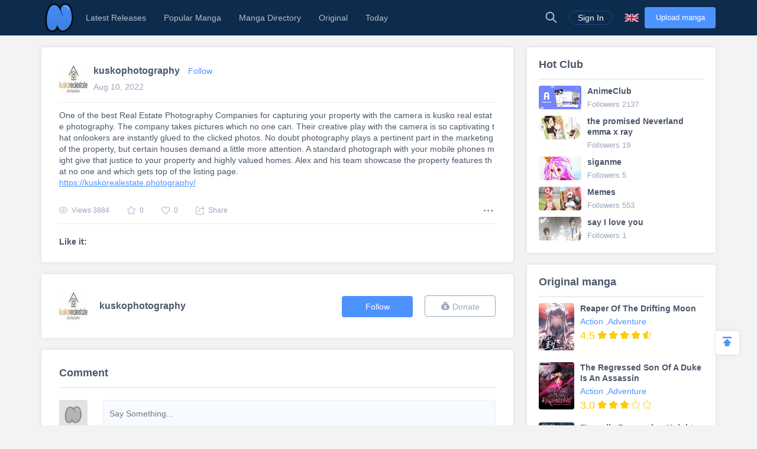

--- FILE ---
content_type: text/html; charset=UTF-8
request_url: https://www.niadd.com/statuses/1059339.html
body_size: 13568
content:
<!DOCTYPE html PUBLIC "-//W3C//DTD XHTML 1.0 Strict//EN" "http://www.w3.org/TR/xhtml1/DTD/xhtml1-strict.dtd">
<html xmlns="http://www.w3.org/1999/xhtml" class="">
<head>
    <meta http-equiv="Content-Type" content="text/html; charset=utf-8"/>
    <TITLE>One of the best Real Estate Photography Companies for capturing your property with the camera is kusko real estate photography. The company takes pictures which no one can. Their creative play with the camera is so captivating that onlookers are instantly glued to the clicked photos. No doubt photography plays a pertinent part in the marketing of the property, but certain houses demand a little more attention. A standard photograph with your mobile phones might give that justice to your property and highly valued homes. Alex and his team showcase the property features that no one and which gets top of the listing page.
https://kuskorealestate.photography/ - Niadd</TITLE>
    <META content="One of the best Real Estate Photography Companies for capturing your property with the camera is kusko real estate photography. The company takes pictures which no one can. Their creative play with the camera is so captivating that onlookers are instantly glued to the clicked photos. No doubt photography plays a pertinent part in the marketing of the property, but certain houses demand a little more attention. A standard photograph with your mobile phones might give that justice to your property and highly valued homes. Alex and his team showcase the property features that no one and which gets top of the listing page.
https://kuskorealestate.photography/, NiAdd - Upload your manga / novel on Niadd" name=Keywords>
    <META content="One of the best Real Estate Photography Companies for capturing your property with the camera is kusko real estate photography. The company takes pictures which no one can. Their creative play with the camera is so captivating that onlookers are instantly glued to the clicked photos. No doubt photography plays a pertinent part in the marketing of the property, but certain houses demand a little more attention. A standard photograph with your mobile phones might give that justice to your property and highly valued homes. Alex and his team showcase the property features that no one and which gets top of the listing page.
https://kuskorealestate.photography/ Read Free Manga Online, One of the best Real Estate Photography Companies for capturing your property with the camera is kusko real estate photography. The company takes pictures which no one can. Their creative play with the camera is so captivating that onlookers are instantly glued to the clicked photos. No doubt photography plays a pertinent part in the marketing of the property, but certain houses demand a little more attention. A standard photograph with your mobile phones might give that justice to your property and highly valued homes. Alex and his team showcase the property features that no one and which gets top of the listing page.
https://kuskorealestate.photography/ Manga, One of the best Real Estate Photography Companies for capturing your property with the camera is kusko real estate photography. The company takes pictures which no one can. Their creative play with the camera is so captivating that onlookers are instantly glued to the clicked photos. No doubt photography plays a pertinent part in the marketing of the property, but certain houses demand a little more attention. A standard photograph with your mobile phones might give that justice to your property and highly valued homes. Alex and his team showcase the property features that no one and which gets top of the listing page.
https://kuskorealestate.photography/ english Manga, NiAdd - Upload your manga / novel on Niadd" name=Description>
    <meta content='width=device-width,  initial-scale=1.0' name='viewport'>
    <meta name="apple-mobile-web-app-title" content="niadd.com">
    <meta name="apple-mobile-web-app-status-bar-style" content="black"/>
    <meta name="format-detection" content="telephone=no, email=no"/>
    <meta name="msapplication-tap-highlight" content="no" />
    <link type="text/css" href="/files/css/style.css?v=178" rel="stylesheet"/><!--字体文件样式-->
    <link type="text/css" href="/files/dist/css/nav.css?v=178" rel="stylesheet"/>
    <!--[if lt IE 10]><link type="text/css" rel="stylesheet" href="/files/css/ie.css"/><![endif]-->
    <script type="text/javascript" src="/files/js/jquery.min.js"></script>
    <script type="application/javascript">
        var cookie_pre = 'niadd_';
        var NOTIFY_MSG = "We have updated 'Upload Chapter' related functions.";
    </script>
    <script type="text/javascript" src="/files/js/controller.js?v=178"></script>
    <script type="text/javascript" src="/files/dist/js/common/common.js?v=178"></script>
    <script type="text/javascript" src="/files/dist/js/module/func.js?v=178"></script>
    <script type="application/javascript" src="/files/js/index1.js?v=178"></script>
    <meta name="mnd-ver" content="dwkcmc6abmurrsixwp6tka" />
    <meta name="clckd" content="5a7264f9012e6036b566b68ba1fcc677" />
    <meta property="og:site_name" content="Manga Reviews">
    <meta property="og:title" content="One Of The Best Real Estate Photography Companies For Capturing Your Property With The Camera Is Kusko Real Estate Photography. The Company Takes Pictures Which No One Can. Their Creative Play With The Camera Is So Captivating That Onlookers Are Instantly Glued To The Clicked Photos. No Doubt Photography Plays A Pertinent Part In The Marketing Of The Property, But Certain Houses Demand A Little More Attention. A Standard Photograph With Your Mobile Phones Might Give That Justice To Your Property And Highly Valued Homes. Alex And His Team Showcase The Property Features That No One And Which Gets Top Of The Listing Page.
Https://Kuskorealestate.Photography/">
    <meta property="og:description" content="One of the best Real Estate Photography Companies for capturing your property with the camera is kusko real estate photography. The company takes pictures which no one can. Their creative play with th">
        <meta property="og:image" content="https://www.niadd.com/files/images/icon.png">
        <meta property="fb:site_name" content="Manga Reviews">
    <meta property="fb:title" content="One Of The Best Real Estate Photography Companies For Capturing Your Property With The Camera Is Kusko Real Estate Photography. The Company Takes Pictures Which No One Can. Their Creative Play With The Camera Is So Captivating That Onlookers Are Instantly Glued To The Clicked Photos. No Doubt Photography Plays A Pertinent Part In The Marketing Of The Property, But Certain Houses Demand A Little More Attention. A Standard Photograph With Your Mobile Phones Might Give That Justice To Your Property And Highly Valued Homes. Alex And His Team Showcase The Property Features That No One And Which Gets Top Of The Listing Page.
Https://Kuskorealestate.Photography/">
    <meta property="fb:description" content="One of the best Real Estate Photography Companies for capturing your property with the camera is kusko real estate photography. The company takes pictures which no one can. Their creative play with th">
        <meta property="fb:image" content="https://www.niadd.com/files/images/icon.png">
        <link type="image/x-icon" href="https://www.niadd.com/files/images/favicon.ico?v=178" rel="Shortcut Icon">
    <link rel="apple-touch-icon-precomposed" href="https://www.niadd.com/files/images/touch-icon-iphone.png?v=178">
    <link rel="apple-touch-icon-precomposed" sizes="72x72" href="https://www.niadd.com/files/images/touch-icon-ipad.png?v=178">
    <link rel="apple-touch-icon-precomposed" sizes="114x114" href="https://www.niadd.com/files/images/touch-icon-iphone4.png?v=178">
    <link rel="apple-touch-icon-precomposed" sizes="144x144" href="https://www.niadd.com/files/images/touch-icon-ipad2.png?v=178">
    <link rel="manga" href="https://www.niadd.com/files/images/icon.png?v=178">
    <script src="https://www.gstatic.com/firebasejs/5.4.0/firebase-app.js"></script>
    <script src="https://www.gstatic.com/firebasejs/5.4.0/firebase-messaging.js"></script>
    <script>
        var lang_code='en';
    </script>
    <script src="/files/js/message.js?v=178"></script>
    <script type="text/javascript">
        // 获取cookie值
        function f(name) {
            var arg = name + "=";
            var alen = arg.length;
            var clen = document.cookie.length;
            var i = 0;
            while (i < clen) {
                var j = i + alen;
                if (document.cookie.substring(i, j) == arg) {
                    return getCookieVal(j);
                }
                i = document.cookie.indexOf(" ", i) + 1;
                if (i == 0)
                    break;
            }
            return null;
        }
        var user_id = +f("niadd_"+"userid");
        var user_isvip = f("niadd_"+"isvip") == 'null' ? false : parseInt(f("niadd_"+"isvip")) == 1;
        var user_cover = f("niadd_"+"cover");
    </script><link href="/files/dist/css/module/comment.css?v=178" type="text/css" rel="stylesheet"/>
<link href="/files/dist/css/post/detail.css?v=178" type="text/css" rel="stylesheet"/>

</head>
<body>
<div class="nav-bar">
    <div class="nav-bar-content">
        <div class="menu-slide-out-trigger nav-bar-menu-btn"><span class="ifont-menu"></span></div>
        <a href="/" title="Niadd.com"><div class="nav-logo"></div></a>
        <!--导航-->
        <div class="header-menu">
            <div class="menu-select upload-btn">
                <a href="https://www.niadd.com/create_manga.html"><div class="nav-upload-btn" title="Upload manga">Upload manga</div></a>
            </div>
            <!--移动端的个人中心入口-->
            <div class="menu-select account-entry toggle-downbox-trigger" toggle_target_name="menu_account">
                <script>
                    if(USERINFO.user_id > 0){
                        if(USERINFO.is_vip > 0){
                            document.writeln("<div class='nav-title'><a href='https://www.niadd.com/account.html'><div class='nav-user-img'><img src='"+USERINFO.cover+"' onerror=\"this.src='/files/images/avatar.jpg'\"/></div></a>Account<span class='has-list-mark ifont-list-down'></span></div>");
                        } else {
                            document.writeln("<div class='nav-title'><a href='https://www.niadd.com/account.html'><div class='nav-user-img vip'><img src='"+USERINFO.cover+"' onerror=\"this.src='/files/images/avatar.jpg'\"/></div></a>Account<span class='has-list-mark ifont-list-down'></span></div>");
                        }
                    } else {
                        document.writeln("<a href='https://www.niadd.com/login.html'><div class='nav-title login-entry'><div class='nav-user-img'><img src='/files/images/user.png' onerror=\"this.src='/files/images/avatar.jpg'\"/></div>Sign In</div></a>");

                    }
                </script>
                <div class="nav-item-list" toggle_name="menu_account">
                    <a href="https://www.niadd.com/account/bookshelf.html">  <div class="nav-subitem">Bookshelf</div></a>
                    <a href="https://www.niadd.com/account/history.html">  <div class="nav-subitem">History</div></a>
                    <a href="https://www.niadd.com/logout.html">  <div class="nav-subitem">Sign Out</div></a>
                </div>
            </div>
            <div class="menu-select">
                <a href="/list/New-Update/" title="Latest Releases"><div class="nav-title ">Latest Releases</div></a>
            </div>
            <div class="menu-select">
                <a href="/list/Hot-Manga/" title="Popular Manga"><div class="nav-title ">Popular Manga</div></a>
            </div>
            <div class="menu-select">
                <a href="https://www.niadd.com/category/" title="Manga Directory"><div class="nav-title ">Manga Directory</div></a>
            </div>
            <div class="menu-select">
                <a href="/category/original/" title="Original"><div class="nav-title ">Original</div></a>
            </div>
            <div class="menu-select">
                <a href="/update/" title="Today Updated"><div class="nav-title ">Today</div></a>
            </div>
            <!--语言项-->
            <div class="menu-select lang-list toggle-downbox-trigger" toggle_target_name="menu_list_lang">
                <div class="nav-title">English<span class="has-list-mark ifont-list-down"></span></div>
                <div class="nav-item-list" toggle_name="menu_list_lang">
                    <a href="https://www.niadd.com/"><div class="nav-subitem  active "><div class="nav-lang-pic" lang="en"></div>English</div></a>
                    <a href="https://es.niadd.com">  <div class="nav-subitem "><div class="nav-lang-pic" lang="es"></div>Español</div></a>
                    <a href="https://it.niadd.com">  <div class="nav-subitem "><div class="nav-lang-pic" lang="it"></div>lingua italiana</div></a>
                    <a href="https://ru.niadd.com">  <div class="nav-subitem "><div class="nav-lang-pic" lang="ru"></div>Русский язык</div></a>
                    <a href="https://br.niadd.com">  <div class="nav-subitem "><div class="nav-lang-pic" lang="br"></div>Português</div></a>
                    <a href="https://de.niadd.com">  <div class="nav-subitem "><div class="nav-lang-pic" lang="de"></div>Deutsch</div></a>
                    <a href="https://fr.niadd.com">  <div class="nav-subitem "><div class="nav-lang-pic" lang="fr"></div>Français</div></a>
                </div>
            </div>
        </div>
        <!--导航右侧部分-->
        <table class="nav-side-menu">
            <tr>
                <td>
                    <div class="nav-side-item toggle-trigger nav-side-item-search" toggle_target_name="nav_search" title="Advanced Search">
                        <div class="ifont-search"></div>
                    </div>
                </td>
                <script>
                    if(USERINFO.user_id > 0){
                        document.write('<td><div class="nav-side-item" title="Account"><a href="/account.html" title=""><div class="nav-user-img">');
                        document.write("<img src=\""+user_cover+"\" onerror=\"this.src='/files/images/avatar.jpg'\"/>\n");
                        document.write('</div></a><div class="ifont-list-down toggle-downbox-trigger nav-user-icon" toggle_target_name="nav-user-list"></div></div></td>');
                    } else {
                        document.writeln('<td> <a href="/login.html" title="Sign In"> <div class="nav-side-item for-mobile-none" title="Sign In"> <div class="" to_do="login">Sign In</div></div></a></td>');
                    }
                </script>
                <td>
                    <div class="nav-side-item lang-list" title="Switch Language">
                        <div class="toggle-downbox-trigger" toggle_target_name="nav-lang-list" to_do="switch-lang" lang="en"></div>
                    </div>
                </td>
                <td>
                    <a href="https://www.niadd.com/create_manga.html" class="upload-btn"><div class="nav-side-item nav-upload-btn" title="Upload manga">Upload manga</div></a>
                </td>
            </tr>
        </table>

        <!--导航右侧部分展开-->
        <!--用户入口-->
        <ul class="nav-user-list" toggle_name="nav-user-list">
            <a href="/account.html" title="English"><li class="nav-user-item active">Account</li></a>
            <a href="/account/history.html">  <li class="nav-user-item">History</li></a>
            <a href="/account/bookshelf.html">  <li class="nav-user-item">Bookshelf</li></a>
            <a href="https://www.niadd.com/logout.html">  <li class="nav-user-item">Sign Out</li></a>
        </ul>
        <!--语言项-->
        <ul class="nav-lang-list" toggle_name="nav-lang-list">
            <a href="https://www.niadd.com/"><li class="nav-lang-item  active "><div class="nav-lang-pic" lang="en"></div>English</li></a>
            <a href="https://es.niadd.com">  <li class="nav-lang-item "><div class="nav-lang-pic" lang="es"></div>Español</li></a>
            <a href="https://it.niadd.com">  <li class="nav-lang-item "><div class="nav-lang-pic" lang="it"></div>lingua italiana</li></a>
            <a href="https://ru.niadd.com">  <li class="nav-lang-item "><div class="nav-lang-pic" lang="ru"></div>Русский язык</li></a>
            <a href="https://br.niadd.com">  <li class="nav-lang-item "><div class="nav-lang-pic" lang="br"></div>Português</li></a>
            <a href="https://de.niadd.com">  <li class="nav-lang-item "><div class="nav-lang-pic" lang="de"></div>Deutsch</li></a>
            <a href="https://fr.niadd.com">  <li class="nav-lang-item "><div class="nav-lang-pic" lang="fr"></div>Français</li></a>
        </ul>
    </div>
</div>
<!--快捷搜索-->
<div class="nav-search-bar" toggle_name="nav_search">
    <!--搜索框 导航条专属-->
<div class="nav-search-bar-shadow toggle-trigger" toggle_target_name="nav_search" toggle_name="nav_search"></div>
<div class="search-bar font-zero">
    <div class="search-bar-inner">
        <!--搜索框-->
        <div class="search-box">
            <form action="/search/" method="get">
                <div class="search-type pointer-cursor option-trigger dbclick-no-select" option_target_name="search_nav_form"><span class="search-type-name option-selected" option_selected_name="search_nav_form"></span><span class="ifont-list-down"></span></div>
                <div class="search-type-list option-list" option_name="search_nav_form">
                    <div class="search-type-item option-item-trigger pointer-cursor" option_val="1" option_key="Manga" option_group_name="search_nav_form"  selected >Manga</div>
                    <div class="search-type-item option-item-trigger pointer-cursor" option_val="2" option_key="Article" option_group_name="search_nav_form" >Article</div>
                    <div class="search-type-item option-item-trigger pointer-cursor" option_val="3" option_key="Post" option_group_name="search_nav_form" >Post</div>
                    <div class="search-type-item option-item-trigger pointer-cursor" option_val="4" option_key="Club" option_group_name="search_nav_form" >Club</div>
                    <input type="hidden" option_input="search_nav_form" name="search_type"/>
                </div>
                <div class="search-input">
                    <input type="text" name="name" class="query" autocomplete="off" value="" placeholder="Search...">

                    <!--实时搜索候选项-->
                    <div class="search-res-intime">
                        <!--候选项 占位-->
                    </div>
                </div>
                <button type="submit" class="search-btn pointer-cursor"><span class="ifont-search"></span></button>
            </form>
        </div>

        <!--高级搜索按钮-->
        <a href="https://www.niadd.com/search/?type=high" title="Advanced Search"><div class="adv-search-open-btn pointer-cursor hover-underline">Advanced Search >></div></a>
    </div>
</div></div><div class="main-content font-zero">
    <div class="main-part">
         <!--普通动态-->
        <div class="post-detail-main">
    <!--文章区-->
    <!--作者信息-->
    <div class="post-author-info" itemtype="http://schema.org/Person">
        <table>
            <tr>
                <td>
                    <!--作者头像-->
                    <div class="author-pic-box ">
                        <img src="https://avatar.yx247.com/cover/47/47/6285743.jpg" onerror="this.src='/files/images/avatar.jpg'" title="kuskophotography"/></a>
                    </div>
                </td>
                <td>
                    <div class="author-name" itemprop="author" itemscope="" itemtype="http://schema.org/Person" >
                        <a class="hover-underline" href="/user/6285743.html" title="kuskophotography"  itemprop="url"><span itemprop="name">kuskophotography</span></a>
                        <!--关注-->
                                                <!--不是自己 可以关注-->
                        <span class="follow-user-btn pointer-cursor  friendship-trigger " is_follow="1000" uid="6285743" cb_name="rewrite_text" title="Follow him(her)">
                            Follow                        </span>
                                            </div>
                    <div class="publish-time">Aug 10, 2022</div>
                </td>
            </tr>
        </table>
    </div>

    <script src="/files/js/ad_local.js?v=178"></script>

    <!--文章正文-->
    <div class="post-words">One of the best Real Estate Photography Companies for capturing your property with the camera is kusko real estate photography. The company takes pictures which no one can. Their creative play with the camera is so captivating that onlookers are instantly glued to the clicked photos. No doubt photography plays a pertinent part in the marketing of the property, but certain houses demand a little more attention. A standard photograph with your mobile phones might give that justice to your property and highly valued homes. Alex and his team showcase the property features that no one and which gets top of the listing page.<br />
<a href="https://kuskorealestate.photography/">https://kuskorealestate.photography/</a></div>
    <div class="post-files zoomin-files  font-zero">
            </div>
    <!--操作条-->
    <div class="post-doing-bar font-zero clear-float">
        <div class="doing-item" title="Views"><span class="ifont-eye"></span><span class="doing-label">Views</span> 3884</div>
        <div class="doing-item pointer-cursor  post-favor-trigger " title="Favourite" feed_id="1059339" is_like="0"><span class="post-favor-icon  ifont-star "></span><span class="favor-num">0</span></div>
        <div class="doing-item pointer-cursor  post-like-trigger " title="Like" feed_id="1059339" is_like="0"><span class="post-like-icon  ifont-heart "></span><span class="like-num">0</span></div>
        <div class="doing-item pointer-cursor model-trigger" target_name="3add_share" title="Share"><span class="ifont-share"></span><span class="doing-label">Share</span></div>

        <!--其他-->
        <div class="post-dot-menu toggle-trigger" toggle_target_name="post-item1059339"><span class="ifont-dotmenu"></span></div>
        <div class="post-dot-menu-list dbclick-no-select" toggle_name="post-item1059339">
                        <!--不是自己 可以转发|举报-->
            <div class="post-dot-menu-item model-trigger post-transmit-trigger" model_target_name="transmit_post" feed_id="1059339" user_id="6285743" user_name="kuskophotography">Transmit</div>
            <div class="post-dot-menu-item model-trigger post-report-trigger" title="Report" model_target_name="report_post" user_id="6285743" feed_id="1059339">Report</div>
                    </div>
    </div>

    <!--点赞列表-->
    <!--点赞列表-->
<div class="asset-like-zone">
    <div class="asset-like-title">Like it:</div>
    <div class="asset-like-list font-zero">
                    </div>
</div>
    <script src="/files/js/ad_local.js?v=178"></script>

</div>                <!--捐赠区-->
        <!--捐赠区-->
<div class="donate-zone clear-float">
    <div class="d-user-info">
        <table>
            <tr>
                <td><div class="d-user-cover "><a href="https://www.niadd.com/user/6285743.html"><img src="https://avatar.yx247.com/cover/47/47/6285743.jpg" onerror="this.src='/files/images/def_logo.svg'"/></a></div></td>
                <td>
                    <div class="d-user-name"><a href="https://www.niadd.com/user/6285743.html" title="kuskophotography">kuskophotography</a></div>
                    <div style="display: none !important;" class="d-user-follower"><span class="d-user-follower-item">Followers</span> | <span class="d-user-follower-item">Following</span></div>
                </td>
            </tr>
        </table>
    </div>
    <div class="d-user-btn font-zero">
        <!--不是自己 可以关注-->
                <div class="d-user-btn-item follow-user-btn pointer-cursor  friendship-trigger " is_follow="" uid="6285743" cb_name="rewrite_text" title="Follow him(her)">
            Follow        </div>
                <div class="d-user-btn-item donate-user-btn pointer-cursor  no-donate " title="Donate" model_target_name="donate_uploader"><span class="ifont-donate"></span>Donate</div>
    </div>
</div>
        <!--评论区-->
        <div class="comment-zone" id="comment-zone">
            <!--标题-->
            <div class="comment-zone-title">Comment</div>

            <!--评论输入-->
            <!--通用评论输入-->

<div class="cmt-cmt1-enterbox">
    <div class="cmt-enter-self-portrait ">
        <img src="" onerror="this.src='/files/images/avatar.jpg'"/>
    </div>

    <!--输入-->
    <form class="cmt1-form cmt-form" id="addComForm" method="post" enctype="multipart/form-data" name="cmt1-form" action="#" onsubmit="return false;">
        <!--文字-->
        <div class="cmt-text-box">
            <div class="reply-to-name"></div>
            <textarea placeholder="Say Something..." id="input-cmt1-content" name="content" id="comContent" required style="resize: none;"></textarea>
            <!--图片预览-->
            <div class="cmt1-preview cmt-preview font-zero">
                <div class="cmt1-preview-box cmt-preview-box">
                    <img class="cmt1-preview-pic cmt-preview-pic"/>
                </div>
                <div class="cmt1-del-pic cmt-del-pic pointer-cursor" title="Delete"><span class="ifont-photo-delete"></span></div>
            </div>
        </div>

        <div class="reply-msg" style="display: none;">
            <input type="hidden" name="cmt_id" value="0"/>
            <input type="hidden" name="feed_id" value="1059339"/> <!--书id-->
                    </div>

        <!--操作条-->
        <div class="doing-bar clear-float font-zero">
            <div class="float-left adding-attachment">
                <span class="ifont-picture-solid add-cmt-pic-box"><input class="add-cmt1-pic add-cmt-pic" type="file" name="cmt_pic" id="commentPicFile" accept=".png, .jpg, .jpeg, .gif"/></span>
                <span class="ifont-emotion dbclick-no-select toggle-downbox-trigger pointer-cursor" toggle_target_name="cmt1_emoji" title="Emoji"></span>
                <div class="cmt1-emoji dbclick-no-select font-zero" toggle_name="cmt1_emoji">
                    <div class="cmt1-emoji-title">Emoji</div>
                    <div class="cmt1-emoji-close ifont-cross pointer-cursor" title="Close"></div>
                    <div class="cmt1-emoji-box"><span class="pointer-cursor emoji-item" title="">😀</span>
<span class="pointer-cursor emoji-item" title="">😁</span>
<span class="pointer-cursor emoji-item" title="">😂</span>
<span class="pointer-cursor emoji-item" title="">😄</span>
<span class="pointer-cursor emoji-item" title="">😆</span>
<span class="pointer-cursor emoji-item" title="">😉</span>
<span class="pointer-cursor emoji-item" title="">😊</span>
<span class="pointer-cursor emoji-item" title="">😋</span>
<span class="pointer-cursor emoji-item" title="">😎</span>
<span class="pointer-cursor emoji-item" title="">😍</span>
<span class="pointer-cursor emoji-item" title="">😘</span>
<span class="pointer-cursor emoji-item" title="">🙂</span>
<span class="pointer-cursor emoji-item" title="">😐</span>
<span class="pointer-cursor emoji-item" title="">😏</span>
<span class="pointer-cursor emoji-item" title="">😣</span>
<span class="pointer-cursor emoji-item" title="">😯</span>
<span class="pointer-cursor emoji-item" title="">😪</span>
<span class="pointer-cursor emoji-item" title="">😫</span>
<span class="pointer-cursor emoji-item" title="">😌</span>
<span class="pointer-cursor emoji-item" title="">😜</span>
<span class="pointer-cursor emoji-item" title="">😒</span>
<span class="pointer-cursor emoji-item" title="">😔</span>
<span class="pointer-cursor emoji-item" title="">😖</span>
<span class="pointer-cursor emoji-item" title="">😤</span>
<span class="pointer-cursor emoji-item" title="">😭</span>
<span class="pointer-cursor emoji-item" title="">😱</span>
<span class="pointer-cursor emoji-item" title="">😳</span>
<span class="pointer-cursor emoji-item" title="">😵</span>
<span class="pointer-cursor emoji-item" title="">😠</span>
<span class="pointer-cursor emoji-item" title="">🤔</span>
<span class="pointer-cursor emoji-item" title="">🤐</span>
<span class="pointer-cursor emoji-item" title="">😴</span>
<span class="pointer-cursor emoji-item" title="">😔</span>
<span class="pointer-cursor emoji-item" title="">🤑</span>
<span class="pointer-cursor emoji-item" title="">🤗</span>
<span class="pointer-cursor emoji-item" title="">👻</span>
<span class="pointer-cursor emoji-item" title="">💩</span>
<span class="pointer-cursor emoji-item" title="">🙈</span>
<span class="pointer-cursor emoji-item" title="">🙉</span>
<span class="pointer-cursor emoji-item" title="">🙊</span>
<span class="pointer-cursor emoji-item" title="">💪</span>
<span class="pointer-cursor emoji-item" title="">👈</span>
<span class="pointer-cursor emoji-item" title="">👉</span>
<span class="pointer-cursor emoji-item" title="">👆</span>
<span class="pointer-cursor emoji-item" title="">👇</span>
<span class="pointer-cursor emoji-item" title="">🖐</span>
<span class="pointer-cursor emoji-item" title="">👌</span>
<span class="pointer-cursor emoji-item" title="">👏</span>
<span class="pointer-cursor emoji-item" title="">🙏</span>
<span class="pointer-cursor emoji-item" title="">🤝</span>
<span class="pointer-cursor emoji-item" title="">👂</span>
<span class="pointer-cursor emoji-item" title="">👃</span>
<span class="pointer-cursor emoji-item" title="">👀</span>
<span class="pointer-cursor emoji-item" title="">👅</span>
<span class="pointer-cursor emoji-item" title="">👄</span>
<span class="pointer-cursor emoji-item" title="">💋</span>
<span class="pointer-cursor emoji-item" title="">💘</span>
<span class="pointer-cursor emoji-item" title="">💖</span>
<span class="pointer-cursor emoji-item" title="">💗</span>
<span class="pointer-cursor emoji-item" title="">💔</span>
<span class="pointer-cursor emoji-item" title="">❤</span>
<span class="pointer-cursor emoji-item" title="">💤</span>
<span class="pointer-cursor emoji-item" title="">💢</span></div>
                </div>
            </div>
            <button class="float-right cmt1-post pointer-cursor" asset_id="1059339" sub_asset_id="" type="button">Comment</button>
        </div>
    </form>
</div>
            <!--评论列表-->
            <div class="article-cmt-list cmt-list">
                                                <!--通用 单条评论-->

<div class="cmt1-box cmt-box" data-comid="1023053">
    <div class="cmt1-portrait ">
        <img src="https://avatar.yx247.com/avatar.jpg" onerror="this.src='/files/images/avatar.jpg'" title="lolapaluuza" alt="lolapaluuza"/>
    </div>
    <div class="cmt1-name"><a href="/user/7379966.html" title="lolapaluuza">lolapaluuza</a></div>

    <!--评分星星-->
    
    <!--评论内容-->
    <div class="cmt1-content">
        <pre class="cmt-content-words">It’s great that now you can quickly google photos of different apartments, houses, and interiors. This helps a lot when you are doing renovations. This is how I found references for renovations in the kitchen and bedroom. Buying building materials is not a problem now either. Especially when there is MGN building merchants <a href="https://www.mgnbm.co.uk/">https://www.mgnbm.co.uk/</a> . Renovations are not cheap, but you can always find good value for money.</pre>
            </div>
    <!--操作条-->
    <div class="doing-bar clear-float">
        <div class="float-left">Jan 12, 2024</div>
        <div class="float-right">
                        <!--点赞评论 @asset_id: 资源id，@cmt_id：动态id-->
            <div class="cmt1-like pointer-cursor  cmt-like-trigger " asset_id="1059339" sub_asset_id="" is_like="2" cmt_id="1023053" title="Thump up"><span class=" ifont-heart "></span> <span class="cmt-like-count">0</span></div>
            <div class="cmt1-reply cmt1-reply-trigger pointer-cursor" cmt_id="1023053" asset_id="1059339" sub_asset_id="" title="Reply" user_id="7379966" user_name="lolapaluuza"><span class="ifont-comment-dot"></span> <span></span></div>
        </div>
    </div>

    <!--回复输入区-->
    <div class="reply-list">
        <!--回复输入占位-->
    </div>

    <!--二级评论列表-->
    </div>                                <!--通用 单条评论-->

<div class="cmt1-box cmt-box" data-comid="1034628">
    <div class="cmt1-portrait ">
        <img src="https://avatar.yx247.com/cover/202411/MTczMjU0OTUxOV83Njc=.jpg" onerror="this.src='/files/images/avatar.jpg'" title="Karol Legerd" alt="Karol Legerd"/>
    </div>
    <div class="cmt1-name"><a href="/user/8510474.html" title="Karol Legerd">Karol Legerd</a></div>

    <!--评分星星-->
    
    <!--评论内容-->
    <div class="cmt1-content">
        <pre class="cmt-content-words">Finding the right professional to help with buying or selling a home can be a challenge, especially in a city like Omaha with its competitive real estate market. I came across this great resource that simplifies the process: <a href="https://www.fastexpert.com/top-real-estate-agents/omaha-ne/">https://www.fastexpert.com/top-real-estate-agents/omaha-ne/</a> omaha realtors. It helped me connect with experienced agents who understand the local market and can provide the guidance needed for a seamless experience. Highly recommend checking it out!</pre>
            </div>
    <!--操作条-->
    <div class="doing-bar clear-float">
        <div class="float-left">Dec 10, 2024</div>
        <div class="float-right">
                        <!--点赞评论 @asset_id: 资源id，@cmt_id：动态id-->
            <div class="cmt1-like pointer-cursor  cmt-like-trigger " asset_id="1059339" sub_asset_id="" is_like="2" cmt_id="1034628" title="Thump up"><span class=" ifont-heart "></span> <span class="cmt-like-count">0</span></div>
            <div class="cmt1-reply cmt1-reply-trigger pointer-cursor" cmt_id="1034628" asset_id="1059339" sub_asset_id="" title="Reply" user_id="8510474" user_name="Karol Legerd"><span class="ifont-comment-dot"></span> <span></span></div>
        </div>
    </div>

    <!--回复输入区-->
    <div class="reply-list">
        <!--回复输入占位-->
    </div>

    <!--二级评论列表-->
    </div>                
                <!--评论列表 为空-->
                            </div>
        </div>
    </div>
    <div class="side-part">
        <div class="posts-side">
    <!--话题推荐-->
        <div class="posts-side-board">
        <div class="posts-side-board-title">Hot Club</div>
        <ul class="posts-side-list">
                        <li class="posts-side-item posts-club-list-item">
                <table>
                    <tr>
                        <td style="vertical-align: top">
                            <a href="https://www.niadd.com/club/detail/id-1004621.html" title="AnimeClub">
                                <img src="https://fimg.yx247.com/topic/201901/a00be8033eeeadeace151e9f51b25ce1.png" alt="AnimeClub" onerror="this.src='/files/images/def_logo.svg'"/>
                            </a>
                        </td>
                        <td style="vertical-align: top">
                            <a href="https://www.niadd.com/club/detail/id-1004621.html" title="AnimeClub">
                                <div class="side-club-name hover-underline">AnimeClub</div>
                            </a>
                            <div class="side-club-follow">Followers 2137</div>
                        </td>
                    </tr>
                </table>
            </li>
                        <li class="posts-side-item posts-club-list-item">
                <table>
                    <tr>
                        <td style="vertical-align: top">
                            <a href="https://www.niadd.com/club/detail/id-1005335.html" title="the promised Neverland emma x ray">
                                <img src="https://fimg.yx247.com/topic/202011/3dabd674ca5cc436d44943485226f3a8.png" alt="the promised Neverland emma x ray" onerror="this.src='/files/images/def_logo.svg'"/>
                            </a>
                        </td>
                        <td style="vertical-align: top">
                            <a href="https://www.niadd.com/club/detail/id-1005335.html" title="the promised Neverland emma x ray">
                                <div class="side-club-name hover-underline">the promised Neverland emma x ray</div>
                            </a>
                            <div class="side-club-follow">Followers 19</div>
                        </td>
                    </tr>
                </table>
            </li>
                        <li class="posts-side-item posts-club-list-item">
                <table>
                    <tr>
                        <td style="vertical-align: top">
                            <a href="https://www.niadd.com/club/detail/id-1005508.html" title="siganme">
                                <img src="https://fimg.yx247.com/topic/202012/6a646122c8cbf894f8ada85eea186f53.png" alt="siganme" onerror="this.src='/files/images/def_logo.svg'"/>
                            </a>
                        </td>
                        <td style="vertical-align: top">
                            <a href="https://www.niadd.com/club/detail/id-1005508.html" title="siganme">
                                <div class="side-club-name hover-underline">siganme</div>
                            </a>
                            <div class="side-club-follow">Followers 5</div>
                        </td>
                    </tr>
                </table>
            </li>
                        <li class="posts-side-item posts-club-list-item">
                <table>
                    <tr>
                        <td style="vertical-align: top">
                            <a href="https://www.niadd.com/club/detail/id-1004631.html" title="Memes">
                                <img src="https://fimg.yx247.com/topic/201901/a3071eebca6aafb71ea278c1b1f01897.png" alt="Memes" onerror="this.src='/files/images/def_logo.svg'"/>
                            </a>
                        </td>
                        <td style="vertical-align: top">
                            <a href="https://www.niadd.com/club/detail/id-1004631.html" title="Memes">
                                <div class="side-club-name hover-underline">Memes</div>
                            </a>
                            <div class="side-club-follow">Followers 553</div>
                        </td>
                    </tr>
                </table>
            </li>
                        <li class="posts-side-item posts-club-list-item">
                <table>
                    <tr>
                        <td style="vertical-align: top">
                            <a href="https://www.niadd.com/club/detail/id-1006265.html" title="say I love you">
                                <img src="https://fimg.yx247.com/topic/202205/f4a97c11abcb04082557214a4384c051.png" alt="say I love you" onerror="this.src='/files/images/def_logo.svg'"/>
                            </a>
                        </td>
                        <td style="vertical-align: top">
                            <a href="https://www.niadd.com/club/detail/id-1006265.html" title="say I love you">
                                <div class="side-club-name hover-underline">say I love you</div>
                            </a>
                            <div class="side-club-follow">Followers 1</div>
                        </td>
                    </tr>
                </table>
            </li>
                    </ul>
    </div>
    
    <!--原创推荐-->
        <div class="posts-side-board">
        <div class="posts-side-board-title">Original manga</div>
        <ul class="posts-side-list">
                        <li class="posts-side-item posts-manga-list-item">
                <table>
                    <tr>
                        <td style="vertical-align: top">
                            <a href="https://www.niadd.com/original/10074802.html" title="Reaper Of The Drifting Moon">
                                <img src="https://img.niadd.com/logo/7/Death_God_of_the_Drifting_Moon182.jpg" alt="Reaper Of The Drifting Moon" onerror="this.src='/files/images/def_logo.svg'"/>
                            </a>
                        </td>
                        <td style="vertical-align: top">
                            <div class="side-manga-name hover-underline"><a href="https://www.niadd.com/original/10074802.html" title="Reaper Of The Drifting Moon">Reaper Of The Drifting Moon</a></div>
                            <div class="side-manga-cate">
                                                                                                <a class="hover-underline" href="/category/Action.html" title="Action">Action</a>
                                                                                                                                <a class="hover-underline" href="/category/Adventure.html" title="Adventure">,Adventure</a>
                                                                                                                                                                                                                                                                                            </div>

                            <div class="posts-side-manga-rate font-zero">
                                <span class="posts-side-manga-score">4.5</span>
                                                                <div class="posts-side-manga-star">
                                    <span class="ifont-star"></span>
                                    <span class="ifont-star-solid" style="width: 100%;"></span>
                                </div>
                                                                <div class="posts-side-manga-star">
                                    <span class="ifont-star"></span>
                                    <span class="ifont-star-solid" style="width: 100%;"></span>
                                </div>
                                                                <div class="posts-side-manga-star">
                                    <span class="ifont-star"></span>
                                    <span class="ifont-star-solid" style="width: 100%;"></span>
                                </div>
                                                                <div class="posts-side-manga-star">
                                    <span class="ifont-star"></span>
                                    <span class="ifont-star-solid" style="width: 100%;"></span>
                                </div>
                                                                <div class="posts-side-manga-star">
                                    <span class="ifont-star"></span>
                                    <span class="ifont-star-solid" style="width: 50%;"></span>
                                </div>
                                                            </div>

                        </td>
                    </tr>
                </table>
            </li>
                        <li class="posts-side-item posts-manga-list-item">
                <table>
                    <tr>
                        <td style="vertical-align: top">
                            <a href="https://www.niadd.com/original/10069805.html" title="The Regressed Son Of A Duke Is An Assassin">
                                <img src="https://img.niadd.com/logo/7/The_Regressed_Son_of_a_Duke_is_an_Assassin_.jpg" alt="The Regressed Son Of A Duke Is An Assassin" onerror="this.src='/files/images/def_logo.svg'"/>
                            </a>
                        </td>
                        <td style="vertical-align: top">
                            <div class="side-manga-name hover-underline"><a href="https://www.niadd.com/original/10069805.html" title="The Regressed Son Of A Duke Is An Assassin">The Regressed Son Of A Duke Is An Assassin</a></div>
                            <div class="side-manga-cate">
                                                                                                <a class="hover-underline" href="/category/Action.html" title="Action">Action</a>
                                                                                                                                <a class="hover-underline" href="/category/Adventure.html" title="Adventure">,Adventure</a>
                                                                                                                                                                                                                                                                                                                                                                                                                            </div>

                            <div class="posts-side-manga-rate font-zero">
                                <span class="posts-side-manga-score">3.0</span>
                                                                <div class="posts-side-manga-star">
                                    <span class="ifont-star"></span>
                                    <span class="ifont-star-solid" style="width: 100%;"></span>
                                </div>
                                                                <div class="posts-side-manga-star">
                                    <span class="ifont-star"></span>
                                    <span class="ifont-star-solid" style="width: 100%;"></span>
                                </div>
                                                                <div class="posts-side-manga-star">
                                    <span class="ifont-star"></span>
                                    <span class="ifont-star-solid" style="width: 100%;"></span>
                                </div>
                                                                <div class="posts-side-manga-star">
                                    <span class="ifont-star"></span>
                                    <span class="ifont-star-solid" style="width: 0%;"></span>
                                </div>
                                                                <div class="posts-side-manga-star">
                                    <span class="ifont-star"></span>
                                    <span class="ifont-star-solid" style="width: 0%;"></span>
                                </div>
                                                            </div>

                        </td>
                    </tr>
                </table>
            </li>
                        <li class="posts-side-item posts-manga-list-item">
                <table>
                    <tr>
                        <td style="vertical-align: top">
                            <a href="https://www.niadd.com/original/10079380.html" title="Eternally Regressing Knight">
                                <img src="https://img.niadd.com/logo/7/Eternally_Regressing_Knight.jpg" alt="Eternally Regressing Knight" onerror="this.src='/files/images/def_logo.svg'"/>
                            </a>
                        </td>
                        <td style="vertical-align: top">
                            <div class="side-manga-name hover-underline"><a href="https://www.niadd.com/original/10079380.html" title="Eternally Regressing Knight">Eternally Regressing Knight</a></div>
                            <div class="side-manga-cate">
                                                                                                <a class="hover-underline" href="/category/Action.html" title="Action">Action</a>
                                                                                                                                <a class="hover-underline" href="/category/Adventure.html" title="Adventure">,Adventure</a>
                                                                                                                                                                                                                                                                                                                                                            </div>

                            <div class="posts-side-manga-rate font-zero">
                                <span class="posts-side-manga-score">5.0</span>
                                                                <div class="posts-side-manga-star">
                                    <span class="ifont-star"></span>
                                    <span class="ifont-star-solid" style="width: 100%;"></span>
                                </div>
                                                                <div class="posts-side-manga-star">
                                    <span class="ifont-star"></span>
                                    <span class="ifont-star-solid" style="width: 100%;"></span>
                                </div>
                                                                <div class="posts-side-manga-star">
                                    <span class="ifont-star"></span>
                                    <span class="ifont-star-solid" style="width: 100%;"></span>
                                </div>
                                                                <div class="posts-side-manga-star">
                                    <span class="ifont-star"></span>
                                    <span class="ifont-star-solid" style="width: 100%;"></span>
                                </div>
                                                                <div class="posts-side-manga-star">
                                    <span class="ifont-star"></span>
                                    <span class="ifont-star-solid" style="width: 100%;"></span>
                                </div>
                                                            </div>

                        </td>
                    </tr>
                </table>
            </li>
                        <li class="posts-side-item posts-manga-list-item">
                <table>
                    <tr>
                        <td style="vertical-align: top">
                            <a href="https://www.niadd.com/original/10050160.html" title="Player Who Returned 10,000 Years Later">
                                <img src="https://img.niadd.com/logo/7/Player_Who_Returned_10_000_Years_Later1731.jpg" alt="Player Who Returned 10,000 Years Later" onerror="this.src='/files/images/def_logo.svg'"/>
                            </a>
                        </td>
                        <td style="vertical-align: top">
                            <div class="side-manga-name hover-underline"><a href="https://www.niadd.com/original/10050160.html" title="Player Who Returned 10,000 Years Later">Player Who Returned 10,000 Years Later</a></div>
                            <div class="side-manga-cate">
                                                                                                <a class="hover-underline" href="/category/Action.html" title="Action">Action</a>
                                                                                                                                <a class="hover-underline" href="/category/Adventure.html" title="Adventure">,Adventure</a>
                                                                                                                                                                                                                            </div>

                            <div class="posts-side-manga-rate font-zero">
                                <span class="posts-side-manga-score">4.8</span>
                                                                <div class="posts-side-manga-star">
                                    <span class="ifont-star"></span>
                                    <span class="ifont-star-solid" style="width: 100%;"></span>
                                </div>
                                                                <div class="posts-side-manga-star">
                                    <span class="ifont-star"></span>
                                    <span class="ifont-star-solid" style="width: 100%;"></span>
                                </div>
                                                                <div class="posts-side-manga-star">
                                    <span class="ifont-star"></span>
                                    <span class="ifont-star-solid" style="width: 100%;"></span>
                                </div>
                                                                <div class="posts-side-manga-star">
                                    <span class="ifont-star"></span>
                                    <span class="ifont-star-solid" style="width: 100%;"></span>
                                </div>
                                                                <div class="posts-side-manga-star">
                                    <span class="ifont-star"></span>
                                    <span class="ifont-star-solid" style="width: 80%;"></span>
                                </div>
                                                            </div>

                        </td>
                    </tr>
                </table>
            </li>
                        <li class="posts-side-item posts-manga-list-item">
                <table>
                    <tr>
                        <td style="vertical-align: top">
                            <a href="https://www.niadd.com/original/10087404.html" title="Solo Farming In The Tower">
                                <img src="https://img.niadd.com/logo/7/Solo_Farming_In_The_Tower.jpg" alt="Solo Farming In The Tower" onerror="this.src='/files/images/def_logo.svg'"/>
                            </a>
                        </td>
                        <td style="vertical-align: top">
                            <div class="side-manga-name hover-underline"><a href="https://www.niadd.com/original/10087404.html" title="Solo Farming In The Tower">Solo Farming In The Tower</a></div>
                            <div class="side-manga-cate">
                                                                                                <a class="hover-underline" href="/category/Action.html" title="Action">Action</a>
                                                                                                                                <a class="hover-underline" href="/category/Adventure.html" title="Adventure">,Adventure</a>
                                                                                                                                                                                                                                                                                                                                                            </div>

                            <div class="posts-side-manga-rate font-zero">
                                <span class="posts-side-manga-score">5.0</span>
                                                                <div class="posts-side-manga-star">
                                    <span class="ifont-star"></span>
                                    <span class="ifont-star-solid" style="width: 100%;"></span>
                                </div>
                                                                <div class="posts-side-manga-star">
                                    <span class="ifont-star"></span>
                                    <span class="ifont-star-solid" style="width: 100%;"></span>
                                </div>
                                                                <div class="posts-side-manga-star">
                                    <span class="ifont-star"></span>
                                    <span class="ifont-star-solid" style="width: 100%;"></span>
                                </div>
                                                                <div class="posts-side-manga-star">
                                    <span class="ifont-star"></span>
                                    <span class="ifont-star-solid" style="width: 100%;"></span>
                                </div>
                                                                <div class="posts-side-manga-star">
                                    <span class="ifont-star"></span>
                                    <span class="ifont-star-solid" style="width: 100%;"></span>
                                </div>
                                                            </div>

                        </td>
                    </tr>
                </table>
            </li>
                    </ul>
    </div>
    
    <!--最热推荐-->
        <div class="posts-side-board">
        <div class="posts-side-board-title">Hot </div>
        <ul class="posts-side-list">
                        <div class="posts-side-item posts-manga-block-item">
                <a href="https://www.niadd.com/manga/BOKU_NO_HERO_ACADEMIA.html" title="BOKU NO HERO ACADEMIA">
                    <img src="https://img3.yx247.com/files/img/logo/201610/52/201610192130286755.jpg" title="BOKU NO HERO ACADEMIA" alt="BOKU NO HERO ACADEMIA" onerror="this.src='/files/images/def_logo.svg'"/>
                    <div class="side-manga-name">BOKU NO HERO ACADEMIA</div>
                </a>
            </div>
                        <div class="posts-side-item posts-manga-block-item">
                <a href="https://www.niadd.com/manga/TALES_OF_DEMONS_AND_GODS.html" title="TALES OF DEMONS AND GODS">
                    <img src="https://img3.yx247.com/files/img/logo/201610/48/201610192130249536.jpg" title="TALES OF DEMONS AND GODS" alt="TALES OF DEMONS AND GODS" onerror="this.src='/files/images/def_logo.svg'"/>
                    <div class="side-manga-name">TALES OF DEMONS AND GODS</div>
                </a>
            </div>
                        <div class="posts-side-item posts-manga-block-item">
                <a href="https://www.niadd.com/manga/Apotheosis.html" title="Apotheosis">
                    <img src="https://img3.yx247.com/files/img/logo/201801/201801242250116326.jpg" title="Apotheosis" alt="Apotheosis" onerror="this.src='/files/images/def_logo.svg'"/>
                    <div class="side-manga-name">Apotheosis</div>
                </a>
            </div>
                        <div class="posts-side-item posts-manga-block-item">
                <a href="https://www.niadd.com/manga/MARTIAL_PEAK.html" title="MARTIAL PEAK">
                    <img src="https://img3.yx247.com/files/img/logo/201805/10/201805272240108361.jpg" title="MARTIAL PEAK" alt="MARTIAL PEAK" onerror="this.src='/files/images/def_logo.svg'"/>
                    <div class="side-manga-name">MARTIAL PEAK</div>
                </a>
            </div>
                        <div class="posts-side-item posts-manga-block-item">
                <a href="https://www.niadd.com/manga/Versatile_Mage.html" title="Versatile Mage">
                    <img src="https://img3.yx247.com/files/img/logo/201806/201806260810567358.jpg" title="Versatile Mage" alt="Versatile Mage" onerror="this.src='/files/images/def_logo.svg'"/>
                    <div class="side-manga-name">Versatile Mage</div>
                </a>
            </div>
                        <div class="posts-side-item posts-manga-block-item">
                <a href="https://www.niadd.com/manga/STAR_MARTIAL_GOD_TECHNIQUE.html" title="STAR MARTIAL GOD TECHNIQUE">
                    <img src="https://img3.yx247.com/files/img/logo/201611/40/2016110118150466682.jpg" title="STAR MARTIAL GOD TECHNIQUE" alt="STAR MARTIAL GOD TECHNIQUE" onerror="this.src='/files/images/def_logo.svg'"/>
                    <div class="side-manga-name">STAR MARTIAL GOD TECHNIQUE</div>
                </a>
            </div>
                        <div class="posts-side-item posts-manga-block-item">
                <a href="https://www.niadd.com/manga/God_of_Martial_Arts.html" title="God Of Martial Arts">
                    <img src="https://img3.yx247.com/files/img/logo/201712/201712042340168799.jpg" title="God Of Martial Arts" alt="God Of Martial Arts" onerror="this.src='/files/images/def_logo.svg'"/>
                    <div class="side-manga-name">God Of Martial Arts</div>
                </a>
            </div>
                        <div class="posts-side-item posts-manga-block-item">
                <a href="https://www.niadd.com/manga/DOUPO_CANGQIONG.html" title="DOUPO CANGQIONG">
                    <img src="https://img3.yx247.com/files/img/logo/201610/44/201610192159089748.jpg" title="DOUPO CANGQIONG" alt="DOUPO CANGQIONG" onerror="this.src='/files/images/def_logo.svg'"/>
                    <div class="side-manga-name">DOUPO CANGQIONG</div>
                </a>
            </div>
                        <div class="posts-side-item posts-manga-block-item">
                <a href="https://www.niadd.com/manga/GODDESS_CREATION_SYSTEM.html" title="GODDESS CREATION SYSTEM">
                    <img src="https://img3.yx247.com/files/img/logo/201711/29/201711222240133848.jpg" title="GODDESS CREATION SYSTEM" alt="GODDESS CREATION SYSTEM" onerror="this.src='/files/images/def_logo.svg'"/>
                    <div class="side-manga-name">GODDESS CREATION SYSTEM</div>
                </a>
            </div>
                    </ul>
    </div>
    </div>    </div>
</div>
<!--举报动态-->
<div class="model-module report-post" model_name="report_post">
    <table class="model-table">
        <tr>
            <td>
                <div class="model-body">
                    <div class="model-header">
                        <div class="model-title">Report</div>
                        <div class="model-close ifont-cross pointer-cursor" title="Close" ok_callback="report_post" reset_form_name="report_post"></div>
                    </div>
                    <div class="model-content-subtitle">You have any problems or suggestions, feel free to contact us.</div>

                    <div class="model-content">
                        <form reset_form="report_post">
                            <textarea class="report-textarea" name="content" placeholder="I suggest ..."></textarea>
                            <div class="report-ratio-title">Report type</div>
                            <!--动态-->
                            <div class="radio-container font-zero">
                                <div class="radio-box">
                                    <span class="ifont-ratio-on" radio_name_face="style" radio_face="11"></span>
                                    <input class="report-post-bookid" type="radio" name="style" value="11" checked="checked" target_name="11"/>
                                </div>
                                <div class="radio-label checked" radio_name_label="style" radio_label="11">Post</div>
                            </div>

                            <!--动态图片-->
                            <div class="radio-container font-zero">
                                <div class="radio-box">
                                    <span class="ifont-ratio-off" radio_name_face="style" radio_face="13"></span>
                                    <input class="report-post-bookid" type="radio" name="style" value="13"  target_name="13"/>
                                </div>
                                <div class="radio-label" radio_name_label="style" radio_label="13">Pictures of post</div>
                            </div>

                            <!--用户-->
                            <div class="radio-container font-zero">
                                <div class="radio-box">
                                    <span class="ifont-ratio-off" radio_name_face="style" radio_face="14"></span>
                                    <input class="report-post-bookid" type="radio" name="style" value="14" target_name="14"/>
                                </div>
                                <div class="radio-label" radio_name_label="style" radio_label="14">User of post</div>
                            </div>

                            <input class="report_post_bookid" type="hidden" name="book_id" value="" val_style="11"/> <!--此处的book_id传的值就是动态id-->
                            <input class="report_post_bookid" type="hidden" name="book_id" value="" val_style="13" disabled="disabled"/> <!--此处的book_id传的值就是动态id-->
                            <input class="report_post_bookid" type="hidden" name="book_id" value="" val_style="14" disabled="disabled"/> <!--此处的book_id传的值就是动态id-->
                        </form>
                    </div>

                    <div class="model-footer font-zero">
                        <div class="model-btn model-submit" ok_callback="report_post" reset_form_name="report_post" book_id="">Submit</div>
                        <div class="model-btn model-cancel" ok_callback="report_post" reset_form_name="report_post">Cancel</div>
                    </div>
                </div>
            </td>
        </tr>
    </table>
</div><!--转发动态-->
<div class="model-module transmit-post theme-mobile" model_name="transmit_post">
    <table class="model-table">
        <tr>
            <td>
                <div class="model-body">
                    <div class="model-header">
                        <div class="model-close for-pc-none ifont-arrow-left pointer-cursor"></div>
                        <div class="model-title">Transmit</div>
                        <div class="model-header-btn model-submit feed_trans_submit pointer-cursor" reset_form_name="transmit_post" ok_callback="transmit_post" book_id="" topic_id="topic_id001" title="Submit">Submit</div>
                        <div class="model-close ifont-cross pointer-cursor" title="Close" ok_callback="transmit_post" reset_form_name="transmit_post"></div>
                    </div>

                    <div class="model-content">
                        <!--被转发内容-->
                        <div class="model-transmit-origin">
                            <div class="model-transmit-user">@<span class="model-transmit-username" id="model_trans_username"></span></div>
                            <div class="model-transmit-content single-line-ellipsis" id="model_transmit_content"></div>
                        </div>

                        <!--转发感想-->
                        <form reset_form="transmit_post">
                            <textarea class="model-transmit-textarea" id="model_transmit_text" name="content" placeholder="I suggest ..." editor_name="trans_textarea" emoji_target_name="trans_textarea"></textarea>
                            <input type="hidden" name="id" value="" id="model_transmit_id"/>
                        </form>
                    </div>

                    <!--脚-->
                    <div class="model-footer font-zero">
                        <!--操作项-->
                        <div class="doing-bar">
                            <div class="doing-icon ifont-emotion toggle-trigger for-mobile-none" toggle_target_name="club_emoji4"></div>
                            <div class="doing-icon ifont-topic toggle-trigger load-topic-trigger" trans load_once toggle_target_name="club_topic4"></div>
                            <div class="doing-icon ifont-at toggle-trigger load-friend-trigger" trans load_once toggle_target_name="club_at4"></div>
                        </div>

                        <!--按钮-->
                        <div class="model-btn model-submit feed_trans_submit" ok_callback="transmit_post" reset_form_name="transmit_post">Submit</div>
                        <div class="model-btn model-cancel" ok_callback="transmit_post" reset_form_name="transmit_post">Cancel</div>
                    </div>

                    <!--展开项-->
                    <!--emoji-->
                    <div class="club-post-emoji dbclick-no-select font-zero" toggle_name="club_emoji4" >
                        <div class="club-post-title">Emoji</div>
                        <div class="club-close ifont-cross pointer-cursor toggle-close-trigger" toggle_target_name="club_emoji4" title="Close"></div>
                        <div class="club-emoji-box" emoji_target="trans_textarea"><span class="pointer-cursor emoji-item" title="">😀</span>
<span class="pointer-cursor emoji-item" title="">😁</span>
<span class="pointer-cursor emoji-item" title="">😂</span>
<span class="pointer-cursor emoji-item" title="">😄</span>
<span class="pointer-cursor emoji-item" title="">😆</span>
<span class="pointer-cursor emoji-item" title="">😉</span>
<span class="pointer-cursor emoji-item" title="">😊</span>
<span class="pointer-cursor emoji-item" title="">😋</span>
<span class="pointer-cursor emoji-item" title="">😎</span>
<span class="pointer-cursor emoji-item" title="">😍</span>
<span class="pointer-cursor emoji-item" title="">😘</span>
<span class="pointer-cursor emoji-item" title="">🙂</span>
<span class="pointer-cursor emoji-item" title="">😐</span>
<span class="pointer-cursor emoji-item" title="">😏</span>
<span class="pointer-cursor emoji-item" title="">😣</span>
<span class="pointer-cursor emoji-item" title="">😯</span>
<span class="pointer-cursor emoji-item" title="">😪</span>
<span class="pointer-cursor emoji-item" title="">😫</span>
<span class="pointer-cursor emoji-item" title="">😌</span>
<span class="pointer-cursor emoji-item" title="">😜</span>
<span class="pointer-cursor emoji-item" title="">😒</span>
<span class="pointer-cursor emoji-item" title="">😔</span>
<span class="pointer-cursor emoji-item" title="">😖</span>
<span class="pointer-cursor emoji-item" title="">😤</span>
<span class="pointer-cursor emoji-item" title="">😭</span>
<span class="pointer-cursor emoji-item" title="">😱</span>
<span class="pointer-cursor emoji-item" title="">😳</span>
<span class="pointer-cursor emoji-item" title="">😵</span>
<span class="pointer-cursor emoji-item" title="">😠</span>
<span class="pointer-cursor emoji-item" title="">🤔</span>
<span class="pointer-cursor emoji-item" title="">🤐</span>
<span class="pointer-cursor emoji-item" title="">😴</span>
<span class="pointer-cursor emoji-item" title="">😔</span>
<span class="pointer-cursor emoji-item" title="">🤑</span>
<span class="pointer-cursor emoji-item" title="">🤗</span>
<span class="pointer-cursor emoji-item" title="">👻</span>
<span class="pointer-cursor emoji-item" title="">💩</span>
<span class="pointer-cursor emoji-item" title="">🙈</span>
<span class="pointer-cursor emoji-item" title="">🙉</span>
<span class="pointer-cursor emoji-item" title="">🙊</span>
<span class="pointer-cursor emoji-item" title="">💪</span>
<span class="pointer-cursor emoji-item" title="">👈</span>
<span class="pointer-cursor emoji-item" title="">👉</span>
<span class="pointer-cursor emoji-item" title="">👆</span>
<span class="pointer-cursor emoji-item" title="">👇</span>
<span class="pointer-cursor emoji-item" title="">🖐</span>
<span class="pointer-cursor emoji-item" title="">👌</span>
<span class="pointer-cursor emoji-item" title="">👏</span>
<span class="pointer-cursor emoji-item" title="">🙏</span>
<span class="pointer-cursor emoji-item" title="">🤝</span>
<span class="pointer-cursor emoji-item" title="">👂</span>
<span class="pointer-cursor emoji-item" title="">👃</span>
<span class="pointer-cursor emoji-item" title="">👀</span>
<span class="pointer-cursor emoji-item" title="">👅</span>
<span class="pointer-cursor emoji-item" title="">👄</span>
<span class="pointer-cursor emoji-item" title="">💋</span>
<span class="pointer-cursor emoji-item" title="">💘</span>
<span class="pointer-cursor emoji-item" title="">💖</span>
<span class="pointer-cursor emoji-item" title="">💗</span>
<span class="pointer-cursor emoji-item" title="">💔</span>
<span class="pointer-cursor emoji-item" title="">❤</span>
<span class="pointer-cursor emoji-item" title="">💤</span>
<span class="pointer-cursor emoji-item" title="">💢</span></div>
                    </div>

                    <!--话题列表-->
                    <div class="club-post-topics dbclick-no-select font-zero" toggle_name="club_topic4" >
                        <div class="ifont-list-up"></div>
                        <div class="club-post-title">Clubs</div>
                        <div class="load-topic-btn load-topic-trigger" trans load_prev>Load prev page</div>
                        <div class="club-topic-box at-topic-list-container at-topic-list-trans-container">
                            <img class="loading-img" src="/files/images/loading.svg"/>
                            <!--占位：异步请求话题列表-->
                        </div>
                        <div class="load-topic-btn load-topic-trigger" trans load_next>Load next page</div>
                    </div>

                    <!--好友列表-->
                    <div class="club-post-friends dbclick-no-select font-zero" toggle_name="club_at4" >
                        <div class="ifont-list-up"></div>
                        <div class="club-post-title">Friends</div>
                        <div class="load-friend-btn load-friend-trigger" trans load_prev>Load prev page</div>
                        <div class="club-friend-box at-friend-list-container at-friend-list-trans-container">
                            <img class="loading-img" src="/files/images/loading.svg"/>
                            <!--占位：异步请求好友列表-->
                        </div>
                        <div class="load-friend-btn load-friend-trigger" trans load_next>Load next page</div>
                    </div>
                </div>
            </td>
        </tr>
    </table>
</div><div class="model-module" model_name="3add_share">
    <table class="model-table">
        <tr>
            <td>
                <div class="model-body">
                    <div class="model-header">
                        <div class="model-title">Share</div>
                        <div class="model-close ifont-cross pointer-cursor" title="Close"></div>
                    </div>

                    <div class="model-content">
                        <div style="text-align: center">
                            <span class='st_facebook_vcount' displayText='Facebook'></span>
                            <span class='st_twitter_vcount' displayText='Tweet'></span>
                            <span class='st_googleplus_vcount' displayText='Google +'></span>
                            <span class='st_reddit_vcount' displayText='Reddit'></span>
                            <span class='st_sharethis_vcount' displayText='Share'></span>
                        </div>
                    </div>
                </div>
            </td>
        </tr>
    </table>
</div><!--放大图片 弹层-->
<div class="zoomin-model" zoomin_name="pic">
    <table class="zoomin-model-table">
        <tr>
            <td>
                <div class="zoomin-model-close-layer"></div>
                <div class="zoomin-model-body">
                    <div class="zoomin-body-img-box">
                        <!--放大显示的图片-->
                        <img class="zoomin-body-img" src="[data-uri]%2F%2F%2FwAAACwAAAAAAQABAEACAkQBADs%3D" onerror="this.src='/files/images/def_logo.svg'"/>

                        <!--左右切换按钮-->
                        <div class="zoomin-left-btn zoomin-left-trigger"><span class="ifont-arrow-left"></span></div>
                        <div class="zoomin-right-btn zoomin-right-trigger"><span class="ifont-arrow-right"></span></div>
                    </div>

                    <div class="zoomin-num"><span class="zoomin-idx">cur idx</span>/<span class="zoomin-all-num">all num</span></div>
                </div>
            </td>
        </tr>
    </table>
</div><div class="model-module" model_name="donate_uploader">
    <table class="model-table">
        <tr>
            <td>
                <div class="model-body">
                    <div class="model-header">
                        <div class="model-title">Thanks for your donation</div>
                        <div class="model-close ifont-cross pointer-cursor" title="Close"></div>
                    </div>
                                        <div class="model-content-subtitle">Oh o, this user has not set a donation button.</div>
                    
                    <div class="model-content" id="donate_uploader_paypal">
                        <div>
                            
                        </div>
                    </div>

                    <div class="model-footer font-zero">
                        <div class="model-btn model-cancel">Cancel</div>
                    </div>
                </div>
            </td>
        </tr>
    </table>
</div><div style="display: none !important; font-size: 0 !important;">
    <span msg_lang="we_have_sent_password" value="We have sent a new password to your registered Email successfully! Please check your Email, Or send again after 60 seconds!"></span>
    <span msg_lang="submit_suc" value=""></span>
    <span msg_lang="submit_fail" value=""></span>
    <span msg_lang="pic_max_size" value="Picture's max size ">Picture's max size </span>
    <span msg_lang="Success" value="Success">Success</span>
    <span msg_lang="Warn" value="Warn">Warn</span>
    <span msg_lang="Fail_mild" value="Oops! Something wrong~">Oops! Something wrong~</span>
    <span msg_lang="transmit_suc" value="Transmit successfully">Transmit successfully</span>
    <span msg_lang="report" value="report">report</span>
    <span msg_lang="Transmit" value="Transmit">Transmit</span>
    <span msg_lang="show_more" value="Show More">Show More</span>
    <span msg_lang="default_last" value=""></span>
    <span msg_lang="Article" value=""></span>
    <span msg_lang="Help" value="Help">Help</span>
    <span msg_lang="posts" value=""></span>
    <span msg_lang="followed" value="Followed">Followed</span>
    <span msg_lang="Are_you_sure_delete" value="Are you sure to delete?">Are you sure to delete?</span>
    <span msg_lang="cancel" value="Cancel">Cancel</span>
    <span msg_lang="report_error" value="Report">Report</span>
    <span msg_lang="no_more_comments" value="No more comments">No more comments</span>
    <span msg_lang="Leave_reply" value="Leave reply">Leave reply</span>
    <span msg_lang="Expression" value=""></span>
    <span msg_lang="Add_picture" value="+ Add picture">+ Add picture</span>
    <span msg_lang="img_type_support" value="Only .JPG .JPEG .PNG .GIF">Only .JPG .JPEG .PNG .GIF</span>
    <span msg_lang="img_min_size" value="Image larger than 300*300px">Image larger than 300*300px</span>
    <span msg_lang="delete_success" value="Delete successfully!">Delete successfully!</span>
    <span msg_lang="remove_suc" value="Remove successfully!">Remove successfully!</span>
    <span msg_lang="no_result" value=""></span>
    <span msg_lang="Copy_Link" value="Copy Link">Copy Link</span>
    <span msg_lang="Original" value="Original">Original</span>
    <span msg_lang="No_more_ellipsis" value="No more data ...">No more data ...</span>
    <span msg_lang="Rate_not_right" value="Rate isn't right">Rate isn't right</span>
    <span msg_lang="Size_not_right" value="Size isn't right">Size isn't right</span>
    <span msg_lang="Banner_size_not_right" value="Please upload 1000*600px banner image">Please upload 1000*600px banner image</span>
    <span msg_lang="we_have_sent_password" value="We have sent a new password to your registered Email successfully! Please check your Email, Or send again after 60 seconds!">We have sent a new password to your registered Email successfully! Please check your Email, Or send again after 60 seconds!</span>
    <span msg_lang="like" value="Like"></span>
    <span msg_lang="liked" value="Liked"></span>
    <span msg_lang="delete" value="Delete"></span>
    <span msg_lang="thump_up" value="Thump up"></span>
    <span msg_lang="reply" value="Reply"></span>
    <span msg_lang="emoji" value="Emoji"></span>
    <span msg_lang="Close" value="Close"></span>
    <span msg_lang="comment" value="Comment"></span>
    <span msg_lang="say_something" value="Say Something..."></span>
    <span msg_lang="uploaded_filed" value="Filed to upload"></span>
    <span msg_lang="click_reupload" value="Click to upload again"></span>
    <span msg_lang="url_format_unvalid" value="The format of url is not valid, check and try again please"></span>
    <span msg_lang="must_youtube" value="The URL must be like this: https://youtu.be/xxx or , https://www.youtube.com/watch?v=xxx or , https://www.youtube.com/embed/xxx"></span>
    <span msg_lang="follow" value="Follow"></span>
    <span msg_lang="Unfollow" value="Following"></span>
    <span msg_lang="following" value="Following"></span>
    <span msg_lang="follow_him_her" value="Follow him(her)"></span>
    <span msg_lang="cancel_follow" value="Following"></span>
    <span msg_lang="delete_sure" value="Are you sure to delete?">Are you sure to delete?</span>
    <span msg_lang="Content_cant_empty" value="Content can't be empty">Content can't be empty</span>
    <span msg_lang="title_cant_empty" value="Title can't be empty">Title can't be empty</span>
    <span msg_lang="Are_you_sure_delete" value="Are you sure to delete?">Are you sure to delete?</span>
    <span msg_lang="sure_to_cancel_publish" value="Are you sure to cancel publishing it?">Are you sure to cancel publishing it?</span>
    <span msg_lang="cancel_publish" value="Your manga won\'t show to anyone after canceling publishing. Are you sure to cancel publishing? ">Your manga won\'t show to anyone after canceling publishing. Are you sure to cancel publishing? </span>
    <span msg_lang="cancel_cup" value=""></span>
    <span msg_lang="publish_cup" value="Publish">Publish</span>
    <span msg_lang="name_has_exist" value="* Manga name has existed.">* Manga name has existed.</span>
    <span msg_lang="delete_suc" value="Delete successfully!">Delete successfully!</span>
    <span msg_lang="clear_suc" value=""></span>
    <span msg_lang="at_least_one_picture" value="At least one picture">At least one picture</span>
    <span msg_lang="no_clubs" value="Your haven't followed any club">Your haven't followed any club</span>
    <span msg_lang="follow_club" value="Follow Club">Follow Club</span>
    <span msg_lang="name_cant_empty" value="* Manga name can't be empty.">* Manga name can't be empty.</span>
    <span msg_lang="name_has_exist" value="* Manga name has existed.">* Manga name has existed.</span>
    <span msg_lang="manga_cover_required" value="Manga cover is required">Manga cover is required</span>
    <span msg_lang="something_wrong" value="something wrong">something wrong</span>
    <span msg_lang="modify_suc" value="Modify successfully">Modify successfully</span>
    <span msg_lang="old_pwd_wrong" value="Old password is wrong">Old password is wrong</span>
    <span msg_lang="profile_wrong" value="The size or type of profile is not right">The size or type of profile is not right</span>
    <span msg_lang="site_url" value="https://www.niadd.com">https://www.niadd.com</span>
    <span msg_lang="Follower" value="Follower">Follower</span>
    <span msg_lang="remove" value="Remove">Remove</span>
    <span msg_lang="no_blacksheet" value="The blacklist is empty">The blacklist is empty</span>
    <span msg_lang="like_my_comment_dot" value="like my comment:">like my comment:</span>
    <span msg_lang="post" value="Post">Post</span>
    <span msg_lang="no_follower" value="You haven't follow anybody yet">You haven't follow anybody yet</span>
    <span msg_lang="no_following" value="You have no follower yet">You have no follower yet</span>
    <span msg_lang="you_no_message" value="You've no message.">You've no message.</span>
    <span msg_lang="scroll_more" value="Scroll to load more">Scroll to load more</span>
    <span msg_lang="No_more_ellipsis" value="No more data ...">No more data ...</span>
    <span msg_lang="comments" value="Comments">Comments</span>
    <span msg_lang="favourite" value="Favourite">Favourite</span>
    <span msg_lang="Loading" value="Loading ...">Loading ...</span>
    <span msg_lang="delete_failed" value="Fail to delete">Fail to delete</span>
    <span msg_lang="modify_failed" value="Fail to modify">Fail to modify</span>
    <span msg_lang="post_failed" value="Fail to post">Fail to post</span>
</div><script type="text/javascript" src="/files/js/tooltip.js?v=178"></script>
<script type="text/javascript">
    $(function() {
        var paras = $('.slides li');
        var rand = Math.floor(Math.random() * paras.length);
        //alert(rand);
        paras.eq(rand).addClass('mobile-none');
        paras.eq(rand-1).addClass('mobile-none');
    });
</script>
<div class="footer">
    <table>
        <tr>
            <!--产品图标-->
            <td class="footer-col-item font-zero">
                <div class="footer-col-title">Our App products</div>
                <a href="https://www.mangadogs.com/download.html" title="Manga Dogs">
                    <div class="footer-app-box first mangadog">
                        <div class="footer-app-img "></div>
                        <div class="footer-app-name">MangaDog</div>
                    </div>
                </a>
                <a href="https://club.niadd.com/download.html" title="Anime Club">
                    <div class="footer-app-box animeclub">
                        <div class="footer-app-img "></div>
                        <div class="footer-app-name">AnimeClub</div>
                    </div>
                </a>
                <a href="https://i247.yx247.com/download.html" title="i247">
                    <div class="footer-app-box last i247">
                        <div class="footer-app-img "></div>
                        <div class="footer-app-name">i247</div>
                    </div>
                </a>
            </td>

            <!--类似站点-->
            <td class="footer-col-item font-zero">
                <div class="footer-col-title">Affiliates</div>
                <a href="https://www.novelcool.com" title=">Novel Cool"><div class="footer-site-name">Novel Cool</div></a>
                <a href="https://www.mangadogs.com" title="Manga Dogs"><div class="footer-site-name">Manga Dogs</div></a>
                <a href="https://www.mangatag.com" title="Manga Tag"><div class="footer-site-name">Manga Tag</div></a>
            </td>

            <!--Niadd 快捷入口-->
            <td class="footer-col-item font-zero niadd-quick">
                <div class="footer-col-title">Niadd</div>
                <table>
                    <tr>
                        <td class="footer-niadd-fir-col"><a href="https://www.niadd.com/list/New-Update.html" title="Latest Releases"><div class="footer-site-name">Latest Releases</div></a></td>
                        <td><a href="https://www.niadd.com/update.html" title="Today Updated"><div class="footer-site-name">Today Updated</div></a></td>
                    </tr>
                    <tr>
                        <td class="footer-niadd-fir-col"><a href="https://www.niadd.com/list/New-Manga/" title="New Manga"><div class="footer-site-name">New Manga</div></a></td>
                        <td><a href="https://www.niadd.com/category/original.html" title="Original manga"><div class="footer-site-name">Original manga</div></a></td>
                    </tr>
                    <tr>
                        <td class="footer-niadd-fir-col"><a href="https://www.niadd.com/policies.html" title="Privacy Policy"><div class="footer-site-name">Privacy Policy</div></a></td>
                        <td><a href="/cdn-cgi/l/email-protection#186b7d6a6e717b7d587579767f797c777f6b367b7775" title="Contact Us"><div class="footer-site-name">Contact Us</div></a></td>
                    </tr>
                </table>
            </td>
        </tr>
    </table>
</div>
<div class="copyright">&copy;2019 Niadd.com</div>
<script data-cfasync="false" src="/cdn-cgi/scripts/5c5dd728/cloudflare-static/email-decode.min.js"></script><script type="text/javascript" src="/files/js/protocalCookie.js?v=178"></script>
<script type="text/javascript" src="/files/js/base.js?v=178"></script>
<script type="text/javascript" src="/files/js/yh_tj.js?v=178"></script>

<div style="display: none;">
    <script type="text/javascript">var switchTo5x=true;</script>
    <script type="text/javascript" src="https://ws.sharethis.com/button/buttons.js"></script>
    <script  type="text/javascript">stLight.options({publisher: "dbd1ef7e-d444-4b76-aa49-094a3762bfd8", doNotHash: false, doNotCopy: false, hashAddressBar: false});</script>
</div>

<!--悬浮下载框-->
<!--Anime Club-->
<!--Anime Club 悬浮下载框-->
<a href="https://club.niadd.com/download.html" title="Manga Dogs Read 100k+ manga online">
    <div class="sus-download-app-box">
        <div class="sus-download-app-info">
            <table>
                <tr>
                    <td><div class="sus-download-app-img"><img src="/files/images/brand/AnimeClub.png" onerror="this.src='/files/images/def_logo.svg'"/></div></td>
                    <td>
                        <div class="sus-download-app-name">Anime Club</div>
                        <div class="sus-download-app-intro">Find your friends here</div>
                    </td>
                </tr>
            </table>
        </div>
        <div class="sus-download-app-btn animeclub">Download</div>
    </div>
</a>
<script data-cfasync="false" src="https://adflycode.com/code/ljzkphvxfgzt.js?v=1.0"></script>
<!--返回顶部按钮-->
<div class="backtop-trigger"><span class="ifont-top"></span></div>
<script async src="https://www.googletagmanager.com/gtag/js?id=G-S4HLFVGBS1"></script>
<script>
    window.dataLayer = window.dataLayer || [];
    function gtag(){dataLayer.push(arguments);}
    gtag('js', new Date());
    gtag('config', 'G-S4HLFVGBS1');
</script><script type="text/javascript" src="/files/js/jquery.form.min.js?v=178"></script>
<script type="text/javascript" src="/files/dist/js/module/post.js?v=178" ></script>
<script type="text/javascript" src="https://ws.sharethis.com/button/buttons.js"></script>
<script defer src="https://static.cloudflareinsights.com/beacon.min.js/vcd15cbe7772f49c399c6a5babf22c1241717689176015" integrity="sha512-ZpsOmlRQV6y907TI0dKBHq9Md29nnaEIPlkf84rnaERnq6zvWvPUqr2ft8M1aS28oN72PdrCzSjY4U6VaAw1EQ==" data-cf-beacon='{"version":"2024.11.0","token":"5ab0358688504b7c9d3ba2c74b14349d","server_timing":{"name":{"cfCacheStatus":true,"cfEdge":true,"cfExtPri":true,"cfL4":true,"cfOrigin":true,"cfSpeedBrain":true},"location_startswith":null}}' crossorigin="anonymous"></script>
</body>
</html>

--- FILE ---
content_type: text/html; charset=UTF-8
request_url: https://adflycode.com/sub_log3.php?data=wMTsadhoCfe2dc43b05bf53e3a8db61fc69052f7emfVAhDZGpCZpOKaX8BaWEMir1FTvwGQi%2F1SLLpB7PdWVLfD87rfMif09j7Waqic00qS6M4MlmMC9jYamZUDaEcrW8tT0f9w3b0%3D
body_size: -149
content:
696de23403864

--- FILE ---
content_type: text/javascript; charset=UTF-8
request_url: https://www.gstatic.com/firebasejs/5.4.0/firebase-app.js
body_size: 12092
content:
!function(t,e){"object"==typeof exports&&"undefined"!=typeof module?module.exports=e():"function"==typeof define&&define.amd?define(e):t.firebase=e()}(this,function(){"use strict";!function(t){if(!t.fetch){var e={searchParams:"URLSearchParams"in t,iterable:"Symbol"in t&&"iterator"in Symbol,blob:"FileReader"in t&&"Blob"in t&&function(){try{return new Blob,!0}catch(t){return!1}}(),formData:"FormData"in t,arrayBuffer:"ArrayBuffer"in t};if(e.arrayBuffer)var r=["[object Int8Array]","[object Uint8Array]","[object Uint8ClampedArray]","[object Int16Array]","[object Uint16Array]","[object Int32Array]","[object Uint32Array]","[object Float32Array]","[object Float64Array]"],n=function(t){return t&&DataView.prototype.isPrototypeOf(t)},o=ArrayBuffer.isView||function(t){return t&&r.indexOf(Object.prototype.toString.call(t))>-1};f.prototype.append=function(t,e){t=a(t),e=u(e);var r=this.map[t];this.map[t]=r?r+","+e:e},f.prototype.delete=function(t){delete this.map[a(t)]},f.prototype.get=function(t){return t=a(t),this.has(t)?this.map[t]:null},f.prototype.has=function(t){return this.map.hasOwnProperty(a(t))},f.prototype.set=function(t,e){this.map[a(t)]=u(e)},f.prototype.forEach=function(t,e){for(var r in this.map)this.map.hasOwnProperty(r)&&t.call(e,this.map[r],r,this)},f.prototype.keys=function(){var t=[];return this.forEach(function(e,r){t.push(r)}),c(t)},f.prototype.values=function(){var t=[];return this.forEach(function(e){t.push(e)}),c(t)},f.prototype.entries=function(){var t=[];return this.forEach(function(e,r){t.push([r,e])}),c(t)},e.iterable&&(f.prototype[Symbol.iterator]=f.prototype.entries);var i=["DELETE","GET","HEAD","OPTIONS","POST","PUT"];v.prototype.clone=function(){return new v(this,{body:this._bodyInit})},y.call(v.prototype),y.call(m.prototype),m.prototype.clone=function(){return new m(this._bodyInit,{status:this.status,statusText:this.statusText,headers:new f(this.headers),url:this.url})},m.error=function(){var t=new m(null,{status:0,statusText:""});return t.type="error",t};var s=[301,302,303,307,308];m.redirect=function(t,e){if(-1===s.indexOf(e))throw new RangeError("Invalid status code");return new m(null,{status:e,headers:{location:t}})},t.Headers=f,t.Request=v,t.Response=m,t.fetch=function(t,r){return new Promise(function(n,o){var i=new v(t,r),s=new XMLHttpRequest;s.onload=function(){var t,e,r={status:s.status,statusText:s.statusText,headers:(t=s.getAllResponseHeaders()||"",e=new f,t.replace(/\r?\n[\t ]+/g," ").split(/\r?\n/).forEach(function(t){var r=t.split(":"),n=r.shift().trim();if(n){var o=r.join(":").trim();e.append(n,o)}}),e)};r.url="responseURL"in s?s.responseURL:r.headers.get("X-Request-URL");var o="response"in s?s.response:s.responseText;n(new m(o,r))},s.onerror=function(){o(new TypeError("Network request failed"))},s.ontimeout=function(){o(new TypeError("Network request failed"))},s.open(i.method,i.url,!0),"include"===i.credentials?s.withCredentials=!0:"omit"===i.credentials&&(s.withCredentials=!1),"responseType"in s&&e.blob&&(s.responseType="blob"),i.headers.forEach(function(t,e){s.setRequestHeader(e,t)}),s.send(void 0===i._bodyInit?null:i._bodyInit)})},t.fetch.polyfill=!0}function a(t){if("string"!=typeof t&&(t=String(t)),/[^a-z0-9\-#$%&'*+.\^_`|~]/i.test(t))throw new TypeError("Invalid character in header field name");return t.toLowerCase()}function u(t){return"string"!=typeof t&&(t=String(t)),t}function c(t){var r={next:function(){var e=t.shift();return{done:void 0===e,value:e}}};return e.iterable&&(r[Symbol.iterator]=function(){return r}),r}function f(t){this.map={},t instanceof f?t.forEach(function(t,e){this.append(e,t)},this):Array.isArray(t)?t.forEach(function(t){this.append(t[0],t[1])},this):t&&Object.getOwnPropertyNames(t).forEach(function(e){this.append(e,t[e])},this)}function h(t){if(t.bodyUsed)return Promise.reject(new TypeError("Already read"));t.bodyUsed=!0}function l(t){return new Promise(function(e,r){t.onload=function(){e(t.result)},t.onerror=function(){r(t.error)}})}function p(t){var e=new FileReader,r=l(e);return e.readAsArrayBuffer(t),r}function d(t){if(t.slice)return t.slice(0);var e=new Uint8Array(t.byteLength);return e.set(new Uint8Array(t)),e.buffer}function y(){return this.bodyUsed=!1,this._initBody=function(t){if(this._bodyInit=t,t)if("string"==typeof t)this._bodyText=t;else if(e.blob&&Blob.prototype.isPrototypeOf(t))this._bodyBlob=t;else if(e.formData&&FormData.prototype.isPrototypeOf(t))this._bodyFormData=t;else if(e.searchParams&&URLSearchParams.prototype.isPrototypeOf(t))this._bodyText=t.toString();else if(e.arrayBuffer&&e.blob&&n(t))this._bodyArrayBuffer=d(t.buffer),this._bodyInit=new Blob([this._bodyArrayBuffer]);else{if(!e.arrayBuffer||!ArrayBuffer.prototype.isPrototypeOf(t)&&!o(t))throw new Error("unsupported BodyInit type");this._bodyArrayBuffer=d(t)}else this._bodyText="";this.headers.get("content-type")||("string"==typeof t?this.headers.set("content-type","text/plain;charset=UTF-8"):this._bodyBlob&&this._bodyBlob.type?this.headers.set("content-type",this._bodyBlob.type):e.searchParams&&URLSearchParams.prototype.isPrototypeOf(t)&&this.headers.set("content-type","application/x-www-form-urlencoded;charset=UTF-8"))},e.blob&&(this.blob=function(){var t=h(this);if(t)return t;if(this._bodyBlob)return Promise.resolve(this._bodyBlob);if(this._bodyArrayBuffer)return Promise.resolve(new Blob([this._bodyArrayBuffer]));if(this._bodyFormData)throw new Error("could not read FormData body as blob");return Promise.resolve(new Blob([this._bodyText]))},this.arrayBuffer=function(){return this._bodyArrayBuffer?h(this)||Promise.resolve(this._bodyArrayBuffer):this.blob().then(p)}),this.text=function(){var t,e,r,n=h(this);if(n)return n;if(this._bodyBlob)return t=this._bodyBlob,e=new FileReader,r=l(e),e.readAsText(t),r;if(this._bodyArrayBuffer)return Promise.resolve(function(t){for(var e=new Uint8Array(t),r=new Array(e.length),n=0;n<e.length;n++)r[n]=String.fromCharCode(e[n]);return r.join("")}(this._bodyArrayBuffer));if(this._bodyFormData)throw new Error("could not read FormData body as text");return Promise.resolve(this._bodyText)},e.formData&&(this.formData=function(){return this.text().then(b)}),this.json=function(){return this.text().then(JSON.parse)},this}function v(t,e){var r,n,o=(e=e||{}).body;if(t instanceof v){if(t.bodyUsed)throw new TypeError("Already read");this.url=t.url,this.credentials=t.credentials,e.headers||(this.headers=new f(t.headers)),this.method=t.method,this.mode=t.mode,o||null==t._bodyInit||(o=t._bodyInit,t.bodyUsed=!0)}else this.url=String(t);if(this.credentials=e.credentials||this.credentials||"omit",!e.headers&&this.headers||(this.headers=new f(e.headers)),this.method=(r=e.method||this.method||"GET",n=r.toUpperCase(),i.indexOf(n)>-1?n:r),this.mode=e.mode||this.mode||null,this.referrer=null,("GET"===this.method||"HEAD"===this.method)&&o)throw new TypeError("Body not allowed for GET or HEAD requests");this._initBody(o)}function b(t){var e=new FormData;return t.trim().split("&").forEach(function(t){if(t){var r=t.split("="),n=r.shift().replace(/\+/g," "),o=r.join("=").replace(/\+/g," ");e.append(decodeURIComponent(n),decodeURIComponent(o))}}),e}function m(t,e){e||(e={}),this.type="default",this.status=void 0===e.status?200:e.status,this.ok=this.status>=200&&this.status<300,this.statusText="statusText"in e?e.statusText:"OK",this.headers=new f(e.headers),this.url=e.url||"",this._initBody(t)}}("undefined"!=typeof self?self:void 0);var t=setTimeout;function e(){}function r(t){if(!(this instanceof r))throw new TypeError("Promises must be constructed via new");if("function"!=typeof t)throw new TypeError("not a function");this._state=0,this._handled=!1,this._value=void 0,this._deferreds=[],a(t,this)}function n(t,e){for(;3===t._state;)t=t._value;0!==t._state?(t._handled=!0,r._immediateFn(function(){var r=1===t._state?e.onFulfilled:e.onRejected;if(null!==r){var n;try{n=r(t._value)}catch(t){return void i(e.promise,t)}o(e.promise,n)}else(1===t._state?o:i)(e.promise,t._value)})):t._deferreds.push(e)}function o(t,e){try{if(e===t)throw new TypeError("A promise cannot be resolved with itself.");if(e&&("object"==typeof e||"function"==typeof e)){var n=e.then;if(e instanceof r)return t._state=3,t._value=e,void s(t);if("function"==typeof n)return void a((o=n,u=e,function(){o.apply(u,arguments)}),t)}t._state=1,t._value=e,s(t)}catch(e){i(t,e)}var o,u}function i(t,e){t._state=2,t._value=e,s(t)}function s(t){2===t._state&&0===t._deferreds.length&&r._immediateFn(function(){t._handled||r._unhandledRejectionFn(t._value)});for(var e=0,o=t._deferreds.length;e<o;e++)n(t,t._deferreds[e]);t._deferreds=null}function a(t,e){var r=!1;try{t(function(t){r||(r=!0,o(e,t))},function(t){r||(r=!0,i(e,t))})}catch(t){if(r)return;r=!0,i(e,t)}}r.prototype.catch=function(t){return this.then(null,t)},r.prototype.then=function(t,r){var o=new this.constructor(e);return n(this,new function(t,e,r){this.onFulfilled="function"==typeof t?t:null,this.onRejected="function"==typeof e?e:null,this.promise=r}(t,r,o)),o},r.prototype.finally=function(t){var e=this.constructor;return this.then(function(r){return e.resolve(t()).then(function(){return r})},function(r){return e.resolve(t()).then(function(){return e.reject(r)})})},r.all=function(t){return new r(function(e,r){if(!t||void 0===t.length)throw new TypeError("Promise.all accepts an array");var n=Array.prototype.slice.call(t);if(0===n.length)return e([]);var o=n.length;function i(t,s){try{if(s&&("object"==typeof s||"function"==typeof s)){var a=s.then;if("function"==typeof a)return void a.call(s,function(e){i(t,e)},r)}n[t]=s,0==--o&&e(n)}catch(t){r(t)}}for(var s=0;s<n.length;s++)i(s,n[s])})},r.resolve=function(t){return t&&"object"==typeof t&&t.constructor===r?t:new r(function(e){e(t)})},r.reject=function(t){return new r(function(e,r){r(t)})},r.race=function(t){return new r(function(e,r){for(var n=0,o=t.length;n<o;n++)t[n].then(e,r)})},r._immediateFn="function"==typeof setImmediate&&function(t){setImmediate(t)}||function(e){t(e,0)},r._unhandledRejectionFn=function(t){"undefined"!=typeof console&&console&&console.warn("Possible Unhandled Promise Rejection:",t)};var u=function(){if("undefined"!=typeof self)return self;if("undefined"!=typeof window)return window;if("undefined"!=typeof global)return global;throw new Error("unable to locate global object")}();function c(t,e){return t(e={exports:{}},e.exports),e.exports}u.Promise||(u.Promise=r);var f=c(function(t){var e=t.exports="undefined"!=typeof window&&window.Math==Math?window:"undefined"!=typeof self&&self.Math==Math?self:Function("return this")();"number"==typeof __g&&(__g=e)}),h=c(function(t){var e=t.exports={version:"2.5.5"};"number"==typeof __e&&(__e=e)}),l=(h.version,function(t){return"object"==typeof t?null!==t:"function"==typeof t}),p=function(t){if(!l(t))throw TypeError(t+" is not an object!");return t},d=function(t){try{return!!t()}catch(t){return!0}},y=!d(function(){return 7!=Object.defineProperty({},"a",{get:function(){return 7}}).a}),v=f.document,b=l(v)&&l(v.createElement),m=function(t){return b?v.createElement(t):{}},_=!y&&!d(function(){return 7!=Object.defineProperty(m("div"),"a",{get:function(){return 7}}).a}),g=function(t,e){if(!l(t))return t;var r,n;if(e&&"function"==typeof(r=t.toString)&&!l(n=r.call(t)))return n;if("function"==typeof(r=t.valueOf)&&!l(n=r.call(t)))return n;if(!e&&"function"==typeof(r=t.toString)&&!l(n=r.call(t)))return n;throw TypeError("Can't convert object to primitive value")},w=Object.defineProperty,O={f:y?Object.defineProperty:function(t,e,r){if(p(t),e=g(e,!0),p(r),_)try{return w(t,e,r)}catch(t){}if("get"in r||"set"in r)throw TypeError("Accessors not supported!");return"value"in r&&(t[e]=r.value),t}},S=function(t,e){return{enumerable:!(1&t),configurable:!(2&t),writable:!(4&t),value:e}},E=y?function(t,e,r){return O.f(t,e,S(1,r))}:function(t,e,r){return t[e]=r,t},A={}.hasOwnProperty,j=function(t,e){return A.call(t,e)},P=0,T=Math.random(),k=function(t){return"Symbol(".concat(void 0===t?"":t,")_",(++P+T).toString(36))},x=c(function(t){var e=k("src"),r=Function.toString,n=(""+r).split("toString");h.inspectSource=function(t){return r.call(t)},(t.exports=function(t,r,o,i){var s="function"==typeof o;s&&(j(o,"name")||E(o,"name",r)),t[r]!==o&&(s&&(j(o,e)||E(o,e,t[r]?""+t[r]:n.join(String(r)))),t===f?t[r]=o:i?t[r]?t[r]=o:E(t,r,o):(delete t[r],E(t,r,o)))})(Function.prototype,"toString",function(){return"function"==typeof this&&this[e]||r.call(this)})}),F=function(t,e,r){if(function(t){if("function"!=typeof t)throw TypeError(t+" is not a function!")}(t),void 0===e)return t;switch(r){case 1:return function(r){return t.call(e,r)};case 2:return function(r,n){return t.call(e,r,n)};case 3:return function(r,n,o){return t.call(e,r,n,o)}}return function(){return t.apply(e,arguments)}},L=function(t,e,r){var n,o,i,s,a=t&L.F,u=t&L.G,c=t&L.S,l=t&L.P,p=t&L.B,d=u?f:c?f[e]||(f[e]={}):(f[e]||{}).prototype,y=u?h:h[e]||(h[e]={}),v=y.prototype||(y.prototype={});for(n in u&&(r=e),r)i=((o=!a&&d&&void 0!==d[n])?d:r)[n],s=p&&o?F(i,f):l&&"function"==typeof i?F(Function.call,i):i,d&&x(d,n,i,t&L.U),y[n]!=i&&E(y,n,s),l&&v[n]!=i&&(v[n]=i)};f.core=h,L.F=1,L.G=2,L.S=4,L.P=8,L.B=16,L.W=32,L.U=64,L.R=128;var N=L,D={}.toString,I=function(t){return D.call(t).slice(8,-1)},R=Object("z").propertyIsEnumerable(0)?Object:function(t){return"String"==I(t)?t.split(""):Object(t)},B=function(t){if(void 0==t)throw TypeError("Can't call method on  "+t);return t},C=function(t){return Object(B(t))},U=Math.ceil,M=Math.floor,z=function(t){return isNaN(t=+t)?0:(t>0?M:U)(t)},G=Math.min,W=function(t){return t>0?G(z(t),9007199254740991):0},H=Array.isArray||function(t){return"Array"==I(t)},V=f["__core-js_shared__"]||(f["__core-js_shared__"]={}),q=function(t){return V[t]||(V[t]={})},K=c(function(t){var e=q("wks"),r=f.Symbol,n="function"==typeof r;(t.exports=function(t){return e[t]||(e[t]=n&&r[t]||(n?r:k)("Symbol."+t))}).store=e}),$=K("species"),J=function(t,e){return new(function(t){var e;return H(t)&&("function"!=typeof(e=t.constructor)||e!==Array&&!H(e.prototype)||(e=void 0),l(e)&&null===(e=e[$])&&(e=void 0)),void 0===e?Array:e}(t))(e)},Y=function(t,e){var r=1==t,n=2==t,o=3==t,i=4==t,s=6==t,a=5==t||s,u=e||J;return function(e,c,f){for(var h,l,p=C(e),d=R(p),y=F(c,f,3),v=W(d.length),b=0,m=r?u(e,v):n?u(e,0):void 0;v>b;b++)if((a||b in d)&&(l=y(h=d[b],b,p),t))if(r)m[b]=l;else if(l)switch(t){case 3:return!0;case 5:return h;case 6:return b;case 2:m.push(h)}else if(i)return!1;return s?-1:o||i?i:m}},X=K("unscopables"),Q=Array.prototype;void 0==Q[X]&&E(Q,X,{});var Z=function(t){Q[X][t]=!0},tt=Y(5),et=!0;"find"in[]&&Array(1).find(function(){et=!1}),N(N.P+N.F*et,"Array",{find:function(t){return tt(this,t,arguments.length>1?arguments[1]:void 0)}}),Z("find");h.Array.find;var rt=Y(6),nt=!0;"findIndex"in[]&&Array(1).findIndex(function(){nt=!1}),N(N.P+N.F*nt,"Array",{findIndex:function(t){return rt(this,t,arguments.length>1?arguments[1]:void 0)}}),Z("findIndex");h.Array.findIndex;var ot,it=function(t){return R(B(t))},st=Math.max,at=Math.min,ut=q("keys"),ct=function(t){return ut[t]||(ut[t]=k(t))},ft=(ot=!1,function(t,e,r){var n,o=it(t),i=W(o.length),s=function(t,e){return(t=z(t))<0?st(t+e,0):at(t,e)}(r,i);if(ot&&e!=e){for(;i>s;)if((n=o[s++])!=n)return!0}else for(;i>s;s++)if((ot||s in o)&&o[s]===e)return ot||s||0;return!ot&&-1}),ht=ct("IE_PROTO"),lt=function(t,e){var r,n=it(t),o=0,i=[];for(r in n)r!=ht&&j(n,r)&&i.push(r);for(;e.length>o;)j(n,r=e[o++])&&(~ft(i,r)||i.push(r));return i},pt="constructor,hasOwnProperty,isPrototypeOf,propertyIsEnumerable,toLocaleString,toString,valueOf".split(","),dt=Object.keys||function(t){return lt(t,pt)},yt={f:Object.getOwnPropertySymbols},vt={f:{}.propertyIsEnumerable},bt=Object.assign,mt=!bt||d(function(){var t={},e={},r=Symbol(),n="abcdefghijklmnopqrst";return t[r]=7,n.split("").forEach(function(t){e[t]=t}),7!=bt({},t)[r]||Object.keys(bt({},e)).join("")!=n})?function(t,e){for(var r=C(t),n=arguments.length,o=1,i=yt.f,s=vt.f;n>o;)for(var a,u=R(arguments[o++]),c=i?dt(u).concat(i(u)):dt(u),f=c.length,h=0;f>h;)s.call(u,a=c[h++])&&(r[a]=u[a]);return r}:bt;N(N.S+N.F,"Object",{assign:mt});h.Object.assign;var _t=K("match"),gt=function(t,e,r){if(l(n=e)&&(void 0!==(o=n[_t])?o:"RegExp"==I(n)))throw TypeError("String#"+r+" doesn't accept regex!");var n,o;return String(B(t))},wt=K("match"),Ot="".startsWith;N(N.P+N.F*function(t){var e=/./;try{"/./"[t](e)}catch(r){try{return e[wt]=!1,!"/./"[t](e)}catch(t){}}return!0}("startsWith"),"String",{startsWith:function(t){var e=gt(this,t,"startsWith"),r=W(Math.min(arguments.length>1?arguments[1]:void 0,e.length)),n=String(t);return Ot?Ot.call(e,n,r):e.slice(r,r+n.length)===n}});h.String.startsWith;N(N.P,"String",{repeat:function(t){var e=String(B(this)),r="",n=z(t);if(n<0||n==1/0)throw RangeError("Count can't be negative");for(;n>0;(n>>>=1)&&(e+=e))1&n&&(r+=e);return r}});h.String.repeat;var St=c(function(t){var e=k("meta"),r=O.f,n=0,o=Object.isExtensible||function(){return!0},i=!d(function(){return o(Object.preventExtensions({}))}),s=function(t){r(t,e,{value:{i:"O"+ ++n,w:{}}})},a=t.exports={KEY:e,NEED:!1,fastKey:function(t,r){if(!l(t))return"symbol"==typeof t?t:("string"==typeof t?"S":"P")+t;if(!j(t,e)){if(!o(t))return"F";if(!r)return"E";s(t)}return t[e].i},getWeak:function(t,r){if(!j(t,e)){if(!o(t))return!0;if(!r)return!1;s(t)}return t[e].w},onFreeze:function(t){return i&&a.NEED&&o(t)&&!j(t,e)&&s(t),t}}}),Et=(St.KEY,St.NEED,St.fastKey,St.getWeak,St.onFreeze,O.f),At=K("toStringTag"),jt=function(t,e,r){t&&!j(t=r?t:t.prototype,At)&&Et(t,At,{configurable:!0,value:e})},Pt={f:K},Tt=O.f,kt=function(t){var e=h.Symbol||(h.Symbol=f.Symbol||{});"_"==t.charAt(0)||t in e||Tt(e,t,{value:Pt.f(t)})},xt=y?Object.defineProperties:function(t,e){p(t);for(var r,n=dt(e),o=n.length,i=0;o>i;)O.f(t,r=n[i++],e[r]);return t},Ft=f.document,Lt=Ft&&Ft.documentElement,Nt=ct("IE_PROTO"),Dt=function(){},It=function(){var t,e=m("iframe"),r=pt.length;for(e.style.display="none",Lt.appendChild(e),e.src="javascript:",(t=e.contentWindow.document).open(),t.write("<script>document.F=Object<\/script>"),t.close(),It=t.F;r--;)delete It.prototype[pt[r]];return It()},Rt=Object.create||function(t,e){var r;return null!==t?(Dt.prototype=p(t),r=new Dt,Dt.prototype=null,r[Nt]=t):r=It(),void 0===e?r:xt(r,e)},Bt=pt.concat("length","prototype"),Ct={f:Object.getOwnPropertyNames||function(t){return lt(t,Bt)}},Ut=Ct.f,Mt={}.toString,zt="object"==typeof window&&window&&Object.getOwnPropertyNames?Object.getOwnPropertyNames(window):[],Gt={f:function(t){return zt&&"[object Window]"==Mt.call(t)?function(t){try{return Ut(t)}catch(t){return zt.slice()}}(t):Ut(it(t))}},Wt=Object.getOwnPropertyDescriptor,Ht={f:y?Wt:function(t,e){if(t=it(t),e=g(e,!0),_)try{return Wt(t,e)}catch(t){}if(j(t,e))return S(!vt.f.call(t,e),t[e])}},Vt=St.KEY,qt=Ht.f,Kt=O.f,$t=Gt.f,Jt=f.Symbol,Yt=f.JSON,Xt=Yt&&Yt.stringify,Qt=K("_hidden"),Zt=K("toPrimitive"),te={}.propertyIsEnumerable,ee=q("symbol-registry"),re=q("symbols"),ne=q("op-symbols"),oe=Object.prototype,ie="function"==typeof Jt,se=f.QObject,ae=!se||!se.prototype||!se.prototype.findChild,ue=y&&d(function(){return 7!=Rt(Kt({},"a",{get:function(){return Kt(this,"a",{value:7}).a}})).a})?function(t,e,r){var n=qt(oe,e);n&&delete oe[e],Kt(t,e,r),n&&t!==oe&&Kt(oe,e,n)}:Kt,ce=function(t){var e=re[t]=Rt(Jt.prototype);return e._k=t,e},fe=ie&&"symbol"==typeof Jt.iterator?function(t){return"symbol"==typeof t}:function(t){return t instanceof Jt},he=function(t,e,r){return t===oe&&he(ne,e,r),p(t),e=g(e,!0),p(r),j(re,e)?(r.enumerable?(j(t,Qt)&&t[Qt][e]&&(t[Qt][e]=!1),r=Rt(r,{enumerable:S(0,!1)})):(j(t,Qt)||Kt(t,Qt,S(1,{})),t[Qt][e]=!0),ue(t,e,r)):Kt(t,e,r)},le=function(t,e){p(t);for(var r,n=function(t){var e=dt(t),r=yt.f;if(r)for(var n,o=r(t),i=vt.f,s=0;o.length>s;)i.call(t,n=o[s++])&&e.push(n);return e}(e=it(e)),o=0,i=n.length;i>o;)he(t,r=n[o++],e[r]);return t},pe=function(t){var e=te.call(this,t=g(t,!0));return!(this===oe&&j(re,t)&&!j(ne,t))&&(!(e||!j(this,t)||!j(re,t)||j(this,Qt)&&this[Qt][t])||e)},de=function(t,e){if(t=it(t),e=g(e,!0),t!==oe||!j(re,e)||j(ne,e)){var r=qt(t,e);return!r||!j(re,e)||j(t,Qt)&&t[Qt][e]||(r.enumerable=!0),r}},ye=function(t){for(var e,r=$t(it(t)),n=[],o=0;r.length>o;)j(re,e=r[o++])||e==Qt||e==Vt||n.push(e);return n},ve=function(t){for(var e,r=t===oe,n=$t(r?ne:it(t)),o=[],i=0;n.length>i;)!j(re,e=n[i++])||r&&!j(oe,e)||o.push(re[e]);return o};ie||(x((Jt=function(){if(this instanceof Jt)throw TypeError("Symbol is not a constructor!");var t=k(arguments.length>0?arguments[0]:void 0),e=function(r){this===oe&&e.call(ne,r),j(this,Qt)&&j(this[Qt],t)&&(this[Qt][t]=!1),ue(this,t,S(1,r))};return y&&ae&&ue(oe,t,{configurable:!0,set:e}),ce(t)}).prototype,"toString",function(){return this._k}),Ht.f=de,O.f=he,Ct.f=Gt.f=ye,vt.f=pe,yt.f=ve,y&&x(oe,"propertyIsEnumerable",pe,!0),Pt.f=function(t){return ce(K(t))}),N(N.G+N.W+N.F*!ie,{Symbol:Jt});for(var be="hasInstance,isConcatSpreadable,iterator,match,replace,search,species,split,toPrimitive,toStringTag,unscopables".split(","),me=0;be.length>me;)K(be[me++]);for(var _e=dt(K.store),ge=0;_e.length>ge;)kt(_e[ge++]);N(N.S+N.F*!ie,"Symbol",{for:function(t){return j(ee,t+="")?ee[t]:ee[t]=Jt(t)},keyFor:function(t){if(!fe(t))throw TypeError(t+" is not a symbol!");for(var e in ee)if(ee[e]===t)return e},useSetter:function(){ae=!0},useSimple:function(){ae=!1}}),N(N.S+N.F*!ie,"Object",{create:function(t,e){return void 0===e?Rt(t):le(Rt(t),e)},defineProperty:he,defineProperties:le,getOwnPropertyDescriptor:de,getOwnPropertyNames:ye,getOwnPropertySymbols:ve}),Yt&&N(N.S+N.F*(!ie||d(function(){var t=Jt();return"[null]"!=Xt([t])||"{}"!=Xt({a:t})||"{}"!=Xt(Object(t))})),"JSON",{stringify:function(t){for(var e,r,n=[t],o=1;arguments.length>o;)n.push(arguments[o++]);if(r=e=n[1],(l(e)||void 0!==t)&&!fe(t))return H(e)||(e=function(t,e){if("function"==typeof r&&(e=r.call(this,t,e)),!fe(e))return e}),n[1]=e,Xt.apply(Yt,n)}}),Jt.prototype[Zt]||E(Jt.prototype,Zt,Jt.prototype.valueOf),jt(Jt,"Symbol"),jt(Math,"Math",!0),jt(f.JSON,"JSON",!0);var we=K("toStringTag"),Oe="Arguments"==I(function(){return arguments}()),Se={};Se[K("toStringTag")]="z",Se+""!="[object z]"&&x(Object.prototype,"toString",function(){return"[object "+(void 0===(t=this)?"Undefined":null===t?"Null":"string"==typeof(r=function(t,e){try{return t[e]}catch(t){}}(e=Object(t),we))?r:Oe?I(e):"Object"==(n=I(e))&&"function"==typeof e.callee?"Arguments":n)+"]";var t,e,r,n},!0),kt("asyncIterator"),kt("observable");h.Symbol;var Ee={},Ae={};E(Ae,K("iterator"),function(){return this});var je,Pe=function(t,e,r){t.prototype=Rt(Ae,{next:S(1,r)}),jt(t,e+" Iterator")},Te=ct("IE_PROTO"),ke=Object.prototype,xe=Object.getPrototypeOf||function(t){return t=C(t),j(t,Te)?t[Te]:"function"==typeof t.constructor&&t instanceof t.constructor?t.constructor.prototype:t instanceof Object?ke:null},Fe=K("iterator"),Le=!([].keys&&"next"in[].keys()),Ne=function(){return this},De=function(t,e,r,n,o,i,s){Pe(r,e,n);var a,u,c,f=function(t){if(!Le&&t in d)return d[t];switch(t){case"keys":case"values":return function(){return new r(this,t)}}return function(){return new r(this,t)}},h=e+" Iterator",l="values"==o,p=!1,d=t.prototype,y=d[Fe]||d["@@iterator"]||o&&d[o],v=y||f(o),b=o?l?f("entries"):v:void 0,m="Array"==e&&d.entries||y;if(m&&(c=xe(m.call(new t)))!==Object.prototype&&c.next&&(jt(c,h,!0),"function"!=typeof c[Fe]&&E(c,Fe,Ne)),l&&y&&"values"!==y.name&&(p=!0,v=function(){return y.call(this)}),(Le||p||!d[Fe])&&E(d,Fe,v),Ee[e]=v,Ee[h]=Ne,o)if(a={values:l?v:f("values"),keys:i?v:f("keys"),entries:b},s)for(u in a)u in d||x(d,u,a[u]);else N(N.P+N.F*(Le||p),e,a);return a},Ie=(je=!0,function(t,e){var r,n,o=String(B(t)),i=z(e),s=o.length;return i<0||i>=s?je?"":void 0:(r=o.charCodeAt(i))<55296||r>56319||i+1===s||(n=o.charCodeAt(i+1))<56320||n>57343?je?o.charAt(i):r:je?o.slice(i,i+2):n-56320+(r-55296<<10)+65536});De(String,"String",function(t){this._t=String(t),this._i=0},function(){var t,e=this._t,r=this._i;return r>=e.length?{value:void 0,done:!0}:(t=Ie(e,r),this._i+=t.length,{value:t,done:!1})});var Re=function(t,e){return{value:e,done:!!t}},Be=De(Array,"Array",function(t,e){this._t=it(t),this._i=0,this._k=e},function(){var t=this._t,e=this._k,r=this._i++;return!t||r>=t.length?(this._t=void 0,Re(1)):Re(0,"keys"==e?r:"values"==e?t[r]:[r,t[r]])},"values");Ee.Arguments=Ee.Array,Z("keys"),Z("values"),Z("entries");for(var Ce=K("iterator"),Ue=K("toStringTag"),Me=Ee.Array,ze={CSSRuleList:!0,CSSStyleDeclaration:!1,CSSValueList:!1,ClientRectList:!1,DOMRectList:!1,DOMStringList:!1,DOMTokenList:!0,DataTransferItemList:!1,FileList:!1,HTMLAllCollection:!1,HTMLCollection:!1,HTMLFormElement:!1,HTMLSelectElement:!1,MediaList:!0,MimeTypeArray:!1,NamedNodeMap:!1,NodeList:!0,PaintRequestList:!1,Plugin:!1,PluginArray:!1,SVGLengthList:!1,SVGNumberList:!1,SVGPathSegList:!1,SVGPointList:!1,SVGStringList:!1,SVGTransformList:!1,SourceBufferList:!1,StyleSheetList:!0,TextTrackCueList:!1,TextTrackList:!1,TouchList:!1},Ge=dt(ze),We=0;We<Ge.length;We++){var He,Ve=Ge[We],qe=ze[Ve],Ke=f[Ve],$e=Ke&&Ke.prototype;if($e&&($e[Ce]||E($e,Ce,Me),$e[Ue]||E($e,Ue,Ve),Ee[Ve]=Me,qe))for(He in Be)$e[He]||x($e,He,Be[He],!0)}Pt.f("iterator");var Je=Object.setPrototypeOf||{__proto__:[]}instanceof Array&&function(t,e){t.__proto__=e}||function(t,e){for(var r in e)e.hasOwnProperty(r)&&(t[r]=e[r])};function Ye(t,e){if(!(e instanceof Object))return e;switch(e.constructor){case Date:return new Date(e.getTime());case Object:void 0===t&&(t={});break;case Array:t=[];break;default:return e}for(var r in e)e.hasOwnProperty(r)&&(t[r]=Ye(t[r],e[r]));return t}function Xe(t,e,r){t[e]=r}var Qe="FirebaseError",Ze=Error.captureStackTrace,tr=function(){return function(t,e){if(this.code=t,this.message=e,Ze)Ze(this,er.prototype.create);else try{throw Error.apply(this,arguments)}catch(t){this.name=Qe,Object.defineProperty(this,"stack",{get:function(){return t.stack}})}}}();tr.prototype=Object.create(Error.prototype),tr.prototype.constructor=tr,tr.prototype.name=Qe;var er=function(){function t(t,e,r){this.service=t,this.serviceName=e,this.errors=r,this.pattern=/\{\$([^}]+)}/g}return t.prototype.create=function(t,e){void 0===e&&(e={});var r,n=this.errors[t],o=this.service+"/"+t;r=void 0===n?"Error":n.replace(this.pattern,function(t,r){var n=e[r];return void 0!==n?n.toString():"<"+r+"?>"}),r=this.serviceName+": "+r+" ("+o+").";var i=new tr(o,r);for(var s in e)e.hasOwnProperty(s)&&"_"!==s.slice(-1)&&(i[s]=e[s]);return i},t}();!function(t){function e(){var e=t.call(this)||this;e.chain_=[],e.buf_=[],e.W_=[],e.pad_=[],e.inbuf_=0,e.total_=0,e.blockSize=64,e.pad_[0]=128;for(var r=1;r<e.blockSize;++r)e.pad_[r]=0;return e.reset(),e}(function(t,e){function r(){this.constructor=t}Je(t,e),t.prototype=null===e?Object.create(e):(r.prototype=e.prototype,new r)})(e,t),e.prototype.reset=function(){this.chain_[0]=1732584193,this.chain_[1]=4023233417,this.chain_[2]=2562383102,this.chain_[3]=271733878,this.chain_[4]=3285377520,this.inbuf_=0,this.total_=0},e.prototype.compress_=function(t,e){e||(e=0);var r=this.W_;if("string"==typeof t)for(var n=0;n<16;n++)r[n]=t.charCodeAt(e)<<24|t.charCodeAt(e+1)<<16|t.charCodeAt(e+2)<<8|t.charCodeAt(e+3),e+=4;else for(n=0;n<16;n++)r[n]=t[e]<<24|t[e+1]<<16|t[e+2]<<8|t[e+3],e+=4;for(n=16;n<80;n++){var o=r[n-3]^r[n-8]^r[n-14]^r[n-16];r[n]=4294967295&(o<<1|o>>>31)}var i,s,a=this.chain_[0],u=this.chain_[1],c=this.chain_[2],f=this.chain_[3],h=this.chain_[4];for(n=0;n<80;n++){n<40?n<20?(i=f^u&(c^f),s=1518500249):(i=u^c^f,s=1859775393):n<60?(i=u&c|f&(u|c),s=2400959708):(i=u^c^f,s=3395469782);o=(a<<5|a>>>27)+i+h+s+r[n]&4294967295;h=f,f=c,c=4294967295&(u<<30|u>>>2),u=a,a=o}this.chain_[0]=this.chain_[0]+a&4294967295,this.chain_[1]=this.chain_[1]+u&4294967295,this.chain_[2]=this.chain_[2]+c&4294967295,this.chain_[3]=this.chain_[3]+f&4294967295,this.chain_[4]=this.chain_[4]+h&4294967295},e.prototype.update=function(t,e){if(null!=t){void 0===e&&(e=t.length);for(var r=e-this.blockSize,n=0,o=this.buf_,i=this.inbuf_;n<e;){if(0==i)for(;n<=r;)this.compress_(t,n),n+=this.blockSize;if("string"==typeof t){for(;n<e;)if(o[i]=t.charCodeAt(n),++n,++i==this.blockSize){this.compress_(o),i=0;break}}else for(;n<e;)if(o[i]=t[n],++n,++i==this.blockSize){this.compress_(o),i=0;break}}this.inbuf_=i,this.total_+=e}},e.prototype.digest=function(){var t=[],e=8*this.total_;this.inbuf_<56?this.update(this.pad_,56-this.inbuf_):this.update(this.pad_,this.blockSize-(this.inbuf_-56));for(var r=this.blockSize-1;r>=56;r--)this.buf_[r]=255&e,e/=256;this.compress_(this.buf_);var n=0;for(r=0;r<5;r++)for(var o=24;o>=0;o-=8)t[n]=this.chain_[r]>>o&255,++n;return t}}(function(){return function(){this.blockSize=-1}}());function rr(t,e){var r=new nr(t,e);return r.subscribe.bind(r)}var nr=function(){function t(t,e){var r=this;this.observers=[],this.unsubscribes=[],this.observerCount=0,this.task=Promise.resolve(),this.finalized=!1,this.onNoObservers=e,this.task.then(function(){t(r)}).catch(function(t){r.error(t)})}return t.prototype.next=function(t){this.forEachObserver(function(e){e.next(t)})},t.prototype.error=function(t){this.forEachObserver(function(e){e.error(t)}),this.close(t)},t.prototype.complete=function(){this.forEachObserver(function(t){t.complete()}),this.close()},t.prototype.subscribe=function(t,e,r){var n,o=this;if(void 0===t&&void 0===e&&void 0===r)throw new Error("Missing Observer.");void 0===(n=function(t,e){if("object"!=typeof t||null===t)return!1;for(var r=0,n=e;r<n.length;r++){var o=n[r];if(o in t&&"function"==typeof t[o])return!0}return!1}(t,["next","error","complete"])?t:{next:t,error:e,complete:r}).next&&(n.next=or),void 0===n.error&&(n.error=or),void 0===n.complete&&(n.complete=or);var i=this.unsubscribeOne.bind(this,this.observers.length);return this.finalized&&this.task.then(function(){try{o.finalError?n.error(o.finalError):n.complete()}catch(t){}}),this.observers.push(n),i},t.prototype.unsubscribeOne=function(t){void 0!==this.observers&&void 0!==this.observers[t]&&(delete this.observers[t],this.observerCount-=1,0===this.observerCount&&void 0!==this.onNoObservers&&this.onNoObservers(this))},t.prototype.forEachObserver=function(t){if(!this.finalized)for(var e=0;e<this.observers.length;e++)this.sendOne(e,t)},t.prototype.sendOne=function(t,e){var r=this;this.task.then(function(){if(void 0!==r.observers&&void 0!==r.observers[t])try{e(r.observers[t])}catch(t){"undefined"!=typeof console&&console.error&&console.error(t)}})},t.prototype.close=function(t){var e=this;this.finalized||(this.finalized=!0,void 0!==t&&(this.finalError=t),this.task.then(function(){e.observers=void 0,e.onNoObservers=void 0}))},t}();function or(){}var ir=function(t,e){return Object.prototype.hasOwnProperty.call(t,e)},sr="[DEFAULT]",ar=[],ur=function(){function t(t,e,r){this.firebase_=r,this.isDeleted_=!1,this.services_={},this.name_=e.name,this._automaticDataCollectionEnabled=e.automaticDataCollectionEnabled||!1,this.options_=Ye(void 0,t),this.INTERNAL={getUid:function(){return null},getToken:function(){return Promise.resolve(null)},addAuthTokenListener:function(t){ar.push(t),setTimeout(function(){return t(null)},0)},removeAuthTokenListener:function(t){ar=ar.filter(function(e){return e!==t})}}}return Object.defineProperty(t.prototype,"automaticDataCollectionEnabled",{get:function(){return this.checkDestroyed_(),this._automaticDataCollectionEnabled},set:function(t){this.checkDestroyed_(),this._automaticDataCollectionEnabled=t},enumerable:!0,configurable:!0}),Object.defineProperty(t.prototype,"name",{get:function(){return this.checkDestroyed_(),this.name_},enumerable:!0,configurable:!0}),Object.defineProperty(t.prototype,"options",{get:function(){return this.checkDestroyed_(),this.options_},enumerable:!0,configurable:!0}),t.prototype.delete=function(){var t=this;return new Promise(function(e){t.checkDestroyed_(),e()}).then(function(){t.firebase_.INTERNAL.removeApp(t.name_);var e=[];return Object.keys(t.services_).forEach(function(r){Object.keys(t.services_[r]).forEach(function(n){e.push(t.services_[r][n])})}),Promise.all(e.map(function(t){return t.INTERNAL.delete()}))}).then(function(){t.isDeleted_=!0,t.services_={}})},t.prototype._getService=function(t,e){if(void 0===e&&(e=sr),this.checkDestroyed_(),this.services_[t]||(this.services_[t]={}),!this.services_[t][e]){var r=e!==sr?e:void 0,n=this.firebase_.INTERNAL.factories[t](this,this.extendApp.bind(this),r);this.services_[t][e]=n}return this.services_[t][e]},t.prototype.extendApp=function(t){var e=this;Ye(this,t),t.INTERNAL&&t.INTERNAL.addAuthTokenListener&&(ar.forEach(function(t){e.INTERNAL.addAuthTokenListener(t)}),ar=[])},t.prototype.checkDestroyed_=function(){this.isDeleted_&&cr("app-deleted",{name:this.name_})},t}();function cr(t,e){throw fr.create(t,e)}ur.prototype.name&&ur.prototype.options||ur.prototype.delete||console.log("dc");var fr=new er("app","Firebase",{"no-app":"No Firebase App '{$name}' has been created - call Firebase App.initializeApp()","bad-app-name":"Illegal App name: '{$name}","duplicate-app":"Firebase App named '{$name}' already exists","app-deleted":"Firebase App named '{$name}' already deleted","duplicate-service":"Firebase service named '{$name}' already registered","sa-not-supported":"Initializing the Firebase SDK with a service account is only allowed in a Node.js environment. On client devices, you should instead initialize the SDK with an api key and auth domain","invalid-app-argument":"firebase.{$name}() takes either no argument or a Firebase App instance."});return function t(){var e={},r={},n={},o={__esModule:!0,initializeApp:function(t,r){if(void 0===r&&(r={}),"object"!=typeof r||null===r){var n=r;r={name:n}}var i=r;void 0===i.name&&(i.name=sr);var s=i.name;"string"==typeof s&&s||cr("bad-app-name",{name:s+""}),ir(e,s)&&cr("duplicate-app",{name:s});var u=new ur(t,i,o);return e[s]=u,a(u,"create"),u},app:i,apps:null,Promise:Promise,SDK_VERSION:"5.4.0",INTERNAL:{registerService:function(t,e,a,u,c){r[t]&&cr("duplicate-service",{name:t}),r[t]=e,u&&(n[t]=u,s().forEach(function(t){u("create",t)}));var f=function(e){return void 0===e&&(e=i()),"function"!=typeof e[t]&&cr("invalid-app-argument",{name:t}),e[t]()};return void 0!==a&&Ye(f,a),o[t]=f,ur.prototype[t]=function(){for(var e=[],r=0;r<arguments.length;r++)e[r]=arguments[r];return this._getService.bind(this,t).apply(this,c?e:[])},f},createFirebaseNamespace:t,extendNamespace:function(t){Ye(o,t)},createSubscribe:rr,ErrorFactory:er,removeApp:function(t){a(e[t],"delete"),delete e[t]},factories:r,useAsService:u,Promise:Promise,deepExtend:Ye}};function i(t){return ir(e,t=t||sr)||cr("no-app",{name:t}),e[t]}function s(){return Object.keys(e).map(function(t){return e[t]})}function a(t,e){Object.keys(r).forEach(function(r){var o=u(t,r);null!==o&&n[o]&&n[o](e,t)})}function u(t,e){if("serverAuth"===e)return null;var r=e;return t.options,r}return Xe(o,"default",o),Object.defineProperty(o,"apps",{get:s}),Xe(i,"App",ur),o}()});
//# sourceMappingURL=firebase-app.js.map
